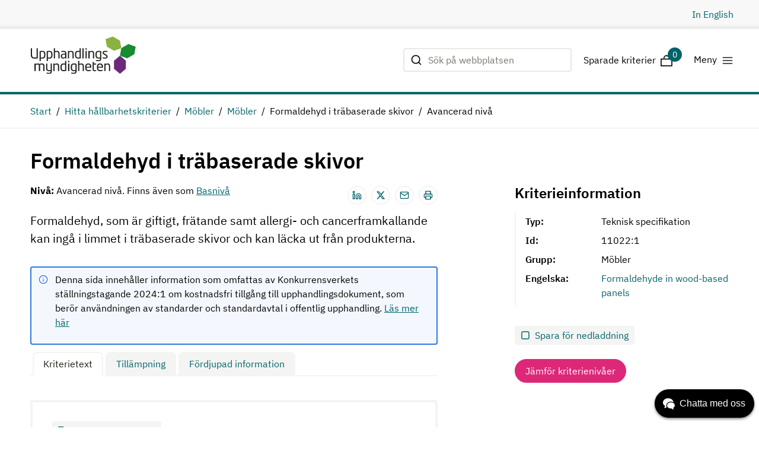

--- FILE ---
content_type: text/html; charset=utf-8
request_url: https://www.upphandlingsmyndigheten.se/kriterier/giftfri-forskola/mobler/mobler/formaldehyd-i-trabaserade-skivor/avancerad-niva/
body_size: 19693
content:



<!DOCTYPE html>
<html lang="sv">
<head>

    <meta name="robots" content="index, follow">
	



    <script id="CookieConsent" src="https://policy.app.cookieinformation.com/uc.js"
        data-culture="SV"
        type="text/javascript" data-gcm-enabled="false"></script>


    <!-- Google Tag Manager -->
    <script>
    (function (w, d, s, l, i) {
            w[l] = w[l] || []; w[l].push({
                'gtm.start':
                    new Date().getTime(), event: 'gtm.js'
            }); var f = d.getElementsByTagName(s)[0],
                j = d.createElement(s), dl = l != 'dataLayer' ? '&l=' + l : ''; j.async = true; j.src =
                    'https://www.googletagmanager.com/gtm.js?id=' + i + dl; f.parentNode.insertBefore(j, f);
            })(window, document, 'script', 'dataLayer', 'GTM-T62Z58L');
    </script>
    <!-- End Google Tag Manager -->

<script type="text/javascript">
    if (/MSIE \d|Trident.*rv:/.test(navigator.userAgent)) {
        document.write(
            '<script src="https://unpkg.com/core-js-bundle@3.4.5/minified.js"><\/script>'
        );
    }
</script>	
	<script>
!function(T,l,y){var S=T.location,k="script",D="instrumentationKey",C="ingestionendpoint",I="disableExceptionTracking",E="ai.device.",b="toLowerCase",w="crossOrigin",N="POST",e="appInsightsSDK",t=y.name||"appInsights";(y.name||T[e])&&(T[e]=t);var n=T[t]||function(d){var g=!1,f=!1,m={initialize:!0,queue:[],sv:"5",version:2,config:d};function v(e,t){var n={},a="Browser";return n[E+"id"]=a[b](),n[E+"type"]=a,n["ai.operation.name"]=S&&S.pathname||"_unknown_",n["ai.internal.sdkVersion"]="javascript:snippet_"+(m.sv||m.version),{time:function(){var e=new Date;function t(e){var t=""+e;return 1===t.length&&(t="0"+t),t}return e.getUTCFullYear()+"-"+t(1+e.getUTCMonth())+"-"+t(e.getUTCDate())+"T"+t(e.getUTCHours())+":"+t(e.getUTCMinutes())+":"+t(e.getUTCSeconds())+"."+((e.getUTCMilliseconds()/1e3).toFixed(3)+"").slice(2,5)+"Z"}(),iKey:e,name:"Microsoft.ApplicationInsights."+e.replace(/-/g,"")+"."+t,sampleRate:100,tags:n,data:{baseData:{ver:2}}}}var h=d.url||y.src;if(h){function a(e){var t,n,a,i,r,o,s,c,u,p,l;g=!0,m.queue=[],f||(f=!0,t=h,s=function(){var e={},t=d.connectionString;if(t)for(var n=t.split(";"),a=0;a<n.length;a++){var i=n[a].split("=");2===i.length&&(e[i[0][b]()]=i[1])}if(!e[C]){var r=e.endpointsuffix,o=r?e.location:null;e[C]="https://"+(o?o+".":"")+"dc."+(r||"services.visualstudio.com")}return e}(),c=s[D]||d[D]||"",u=s[C],p=u?u+"/v2/track":d.endpointUrl,(l=[]).push((n="SDK LOAD Failure: Failed to load Application Insights SDK script (See stack for details)",a=t,i=p,(o=(r=v(c,"Exception")).data).baseType="ExceptionData",o.baseData.exceptions=[{typeName:"SDKLoadFailed",message:n.replace(/\./g,"-"),hasFullStack:!1,stack:n+"\nSnippet failed to load ["+a+"] -- Telemetry is disabled\nHelp Link: https://go.microsoft.com/fwlink/?linkid=2128109\nHost: "+(S&&S.pathname||"_unknown_")+"\nEndpoint: "+i,parsedStack:[]}],r)),l.push(function(e,t,n,a){var i=v(c,"Message"),r=i.data;r.baseType="MessageData";var o=r.baseData;return o.message='AI (Internal): 99 message:"'+("SDK LOAD Failure: Failed to load Application Insights SDK script (See stack for details) ("+n+")").replace(/\"/g,"")+'"',o.properties={endpoint:a},i}(0,0,t,p)),function(e,t){if(JSON){var n=T.fetch;if(n&&!y.useXhr)n(t,{method:N,body:JSON.stringify(e),mode:"cors"});else if(XMLHttpRequest){var a=new XMLHttpRequest;a.open(N,t),a.setRequestHeader("Content-type","application/json"),a.send(JSON.stringify(e))}}}(l,p))}function i(e,t){f||setTimeout(function(){!t&&m.core||a()},500)}var e=function(){var n=l.createElement(k);n.src=h;var e=y[w];return!e&&""!==e||"undefined"==n[w]||(n[w]=e),n.onload=i,n.onerror=a,n.onreadystatechange=function(e,t){"loaded"!==n.readyState&&"complete"!==n.readyState||i(0,t)},n}();y.ld<0?l.getElementsByTagName("head")[0].appendChild(e):setTimeout(function(){l.getElementsByTagName(k)[0].parentNode.appendChild(e)},y.ld||0)}try{m.cookie=l.cookie}catch(p){}function t(e){for(;e.length;)!function(t){m[t]=function(){var e=arguments;g||m.queue.push(function(){m[t].apply(m,e)})}}(e.pop())}var n="track",r="TrackPage",o="TrackEvent";t([n+"Event",n+"PageView",n+"Exception",n+"Trace",n+"DependencyData",n+"Metric",n+"PageViewPerformance","start"+r,"stop"+r,"start"+o,"stop"+o,"addTelemetryInitializer","setAuthenticatedUserContext","clearAuthenticatedUserContext","flush"]),m.SeverityLevel={Verbose:0,Information:1,Warning:2,Error:3,Critical:4};var s=(d.extensionConfig||{}).ApplicationInsightsAnalytics||{};if(!0!==d[I]&&!0!==s[I]){var c="onerror";t(["_"+c]);var u=T[c];T[c]=function(e,t,n,a,i){var r=u&&u(e,t,n,a,i);return!0!==r&&m["_"+c]({message:e,url:t,lineNumber:n,columnNumber:a,error:i}),r},d.autoExceptionInstrumented=!0}return m}(y.cfg);function a(){y.onInit&&y.onInit(n)}(T[t]=n).queue&&0===n.queue.length?(n.queue.push(a),n.trackPageView({})):a()}(window,document,{src: "https://js.monitor.azure.com/scripts/b/ai.2.gbl.min.js", crossOrigin: "anonymous", cfg: {instrumentationKey:'7c032545-f4d9-4d58-92df-02612298b510', disableCookiesUsage: false }});
</script>


    <title data-react-helmet="true">Hållbarhetskrav för Formaldehyd i träbaserade skivor - Avancerad nivå - Möbler | Upphandlingsmyndigheten</title><meta data-react-helmet="true" property="og:type" content="website"/><meta data-react-helmet="true" property="og:title" content="Hållbarhetskrav för Formaldehyd i träbaserade skivor - Avancerad nivå - Möbler | Upphandlingsmyndigheten"/><meta data-react-helmet="true" name="twitter:card" content="summary"/><meta data-react-helmet="true" http-equiv="X-UA-Compatible" content="IE=Edge"/><meta data-react-helmet="true" name="viewport" content="width=device-width, initial-scale=1"/><meta data-react-helmet="true" name="description" content="Formaldehyd, som är giftigt, frätande samt allergi- och cancerframkallande kan ingå i limmet i träbaserade skivor och kan läcka ut från produkterna."/><link data-react-helmet="true" rel="alternate" hrefLang="en" href="/en/criteria/toxic-free-preschool/furniture/furniture/formaldehyde-in-wood-based-panels/advanced/"/><link data-react-helmet="true" rel="apple-touch-icon-precomposed" sizes="144x144" href="/Areas/Upphandlingsmyndigheten/Assets/ico/apple-touch-icon-144x144-precomposed.png"/><link data-react-helmet="true" rel="apple-touch-icon-precomposed" sizes="114x114" href="/Areas/Upphandlingsmyndigheten/Assets/ico/apple-touch-icon-114x114-precomposed.png"/><link data-react-helmet="true" rel="apple-touch-icon-precomposed" sizes="72x72" href="/Areas/Upphandlingsmyndigheten/Assets/ico/apple-touch-icon-72x72-precomposed.png"/><link data-react-helmet="true" rel="apple-touch-icon-precomposed" href="/Areas/Upphandlingsmyndigheten/Assets/ico/apple-touch-icon-57x57-precomposed.png"/><link data-react-helmet="true" rel="shortcut icon" href="/Areas/Upphandlingsmyndigheten/Assets/favicon.ico"/><link data-react-helmet="true" rel="canonical" href="https://www.upphandlingsmyndigheten.se/kriterier/giftfri-forskola/mobler/mobler/formaldehyd-i-trabaserade-skivor/avancerad-niva/"/>

        <link rel="stylesheet" href="/Areas/Upphandlingsmyndigheten/Assets/static/css/main.3e07943c.css" />
</head>

<body>
	



<script src="/global-assets/react/react.production.min.js"></script>
<script src="/global-assets/react/react-dom.production.min.js"></script>

<script src="" data-consent-src="https://www.youtube.com/iframe_api" data-category-consent="cookie_cat_marketing"></script>

    <!-- Google Tag Manager (noscript) -->
    <noscript>
        <iframe src="https://www.googletagmanager.com/ns.html?id=GTM-T62Z58L"
                height="0" width="0" style="display:none;visibility:hidden"></iframe>
    </noscript>
    <!-- End Google Tag Manager (noscript) -->

	

	


<script>
    window.__model = {
  "content": {
    "levelSwitcherTextWithLinks": "<p><strong>Nivå:</strong> Avancerad nivå. Finns även som <a href=\"/kriterier/giftfri-forskola/mobler/mobler/formaldehyd-i-trabaserade-skivor/basniva/\">Basnivå</a></p>",
    "criteriaInfo": {
      "heading": "Kriterieinformation",
      "items": [
        {
          "text": "Teknisk specifikation",
          "isEmpty": false,
          "bold": true,
          "heading": "Typ",
          "type": "text"
        },
        {
          "text": "11022:1",
          "isEmpty": false,
          "bold": true,
          "heading": "Id",
          "type": "text"
        },
        {
          "text": "Möbler",
          "isEmpty": false,
          "bold": true,
          "heading": "Grupp",
          "type": "text"
        },
        {
          "text": "<a href=\"/en/criteria/toxic-free-preschool/furniture/furniture/formaldehyde-in-wood-based-panels/advanced/\">Formaldehyde in wood-based panels</a>",
          "isEmpty": false,
          "bold": true,
          "heading": "Engelska",
          "type": "text"
        }
      ]
    },
    "tabs": [
      {
        "tabName": "Kriterietext",
        "id": "Kriterietext",
        "text": {
          "modelType": "Html",
          "hasContent": true,
          "fragments": [
            {
              "heading": "Kriterietext",
              "copyToClipboardText": "Kopiera kriterietext",
              "text": {
                "modelType": "Html",
                "hasContent": true,
                "fragments": [
                  {
                    "modelType": "RawFragment",
                    "raw": "<p>Offererade möbler, med träbaserade skivor som innehåller formaldehydbaserade tillsatser, ska ha uppmätta emissioner av formaldehyd som inte överstiger 65 % av E1 enligt standarden ”Träbaserade skivor för byggnader - Egenskaper, utvärdering av överensstämmelse och märkning” SS-EN 13986:2004+A1:2015 eller likvärdig standard.</p>"
                  },
                  {
                    "modelType": "Chapter",
                    "id": "forslag_till_bevis",
                    "text": {
                      "modelType": "Html",
                      "hasContent": true,
                      "fragments": [
                        {
                          "id": "",
                          "level": 2,
                          "modelType": "HeadingFragment",
                          "raw": "F&ouml;rslag till bevis"
                        },
                        {
                          "modelType": "RawFragment",
                          "raw": "<p>Leverantören ska på begäran kunna uppvisa något av exempelvis följande:</p><ul>\n\t<li>Märkningar som uppfyller kravet, exempelvis giltig licens för\n\t<ul>\n\t\t<li>Svanen (Nordisk miljömärkning), Möbler och inredning 031</li>\n\t\t<li>EU Ecolabel</li>\n\t\t<li>Möbelfakta</li>\n\t</ul>\n\t</li>\n\t<li>eller annan märkning med motsvarande krav.</li>\n\t<li>Företagets egendeklaration/ leverantörsförsäkran inklusive teknisk dokumentation av kravuppfyllelse som verifierats av ett ackrediterat verifieringsorgan, ackrediterade för uppgiften enligt ISO/IEC 17029 eller likvärdig standard</li>\n</ul>"
                        }
                      ]
                    },
                    "isEmpty": false
                  }
                ]
              },
              "modelType": "InfoBox",
              "style": "unstyled",
              "copyTo": "true"
            },
            {
              "modelType": "Chapter",
              "id": "forslag_till_uppfoljning",
              "text": {
                "modelType": "Html",
                "hasContent": true,
                "fragments": [
                  {
                    "id": "",
                    "level": 2,
                    "modelType": "HeadingFragment",
                    "raw": "F&ouml;rslag till uppf&ouml;ljning"
                  },
                  {
                    "modelType": "RawFragment",
                    "raw": "<p><strong>Märkning</strong><br>\nOm kravet verifierats med en märkning kan uppföljning ske genom att kontrollera att det finns en giltig licens för den aktuella produkten. Detta kontrolleras på respektive webbplats:&nbsp;<br>\n<a href=\"https://www.mobelfakta.se/\" rel=\"external\">Möbelfakta<span class=\"icon icon-external\" role=\"img\" aria-label=\"Öppna i ny flik\"></span></a>, <a href=\"https://www.svanen.se/\" rel=\"external\">Svanen (Nordisk miljömärkning)<span class=\"icon icon-external\" role=\"img\" aria-label=\"Öppna i ny flik\"></span></a>, <a href=\"https://environment.ec.europa.eu/topics/circular-economy/eu-ecolabel-home_en\" rel=\"external\">EU Ecolabel<span class=\"icon icon-external\" role=\"img\" aria-label=\"Öppna i ny flik\"></span></a>.</p><p><strong>Analysrapport</strong><br>\nOm kravet verifierats med analysrapporter, gör stickprovskontroller på analysrapporterna och kontrollera att värdena ligger under kravets gränsvärde. Kontrollera även att analyserna utförts av ett ackrediterat laboratorium.</p><p><strong>Egendeklaration verifierad av ackrediterat verifieringsorgan</strong><br>\nBegär in företagets egendeklaration inklusive teknisk dokumentation av kravuppfyllelse som verifierats av ett ackrediterat verifieringsorgan, ackrediterade för uppgiften enligt ISO/IEC 17029.</p>"
                  }
                ]
              },
              "isEmpty": false
            }
          ]
        }
      },
      {
        "tabName": "Tillämpning",
        "id": "Tillampning",
        "text": {
          "modelType": "Html",
          "hasContent": true,
          "fragments": [
            {
              "modelType": "Chapter",
              "id": "information_om_kriteriet",
              "text": {
                "modelType": "Html",
                "hasContent": true,
                "fragments": [
                  {
                    "id": "",
                    "level": 2,
                    "modelType": "HeadingFragment",
                    "raw": "Information om kriteriet"
                  },
                  {
                    "modelType": "RawFragment",
                    "raw": "<p>Det finns idag inga ackrediterade verifieringsorgan enligt ISO/IEC 17029 (Bedömning av överensstämmelse - Allmänna principer och krav för validerings- och verifieringsorgan), eftersom det är en relativt ny standard. Detta kan dock komma att ändras, särskilt om efterfrågan på att verifiera kravuppfyllelse på detta sätt ökar. Denna möjlighet finns därför med i listan med möjliga bevis. Mer information om standarden finns på <a href=\"https://www.swedac.se/\" rel=\"external\">Swedacs webbplats<span class=\"icon icon-external\" role=\"img\" aria-label=\"Öppna i ny flik\"></span></a>.&nbsp;</p>"
                  }
                ]
              },
              "isEmpty": false
            },
            {
              "modelType": "Chapter",
              "id": "miljomal",
              "text": {
                "modelType": "Html",
                "hasContent": true,
                "fragments": [
                  {
                    "id": "",
                    "level": 2,
                    "modelType": "HeadingFragment",
                    "raw": "Milj&ouml;m&aring;l"
                  },
                  {
                    "items": [
                      {
                        "text": "Giftfri miljö",
                        "url": "https://sverigesmiljomal.se/miljomalen/giftfri-miljo/"
                      }
                    ],
                    "modelType": "LinkList",
                    "isEmpty": false
                  }
                ]
              },
              "isEmpty": false
            },
            {
              "modelType": "Chapter",
              "id": "agenda_2030",
              "text": {
                "modelType": "Html",
                "hasContent": true,
                "fragments": [
                  {
                    "id": "",
                    "level": 2,
                    "modelType": "HeadingFragment",
                    "raw": "Agenda 2030"
                  },
                  {
                    "items": [
                      {
                        "text": "Hälsa och välbefinnande",
                        "url": "https://www.globalamalen.se/om-globala-malen/mal-3-halsa-och-valbefinnande/"
                      },
                      {
                        "text": "Anständiga arbetsvillkor och ekonomisk tillväxt",
                        "url": "https://www.globalamalen.se/om-globala-malen/mal-8-anstandiga-arbetsvillkor-och-ekonomisk-tillvaxt/"
                      },
                      {
                        "text": "Hållbar konsumtion och produktion",
                        "url": "https://www.globalamalen.se/om-globala-malen/mal-12-hallbar-konsumtion-och-produktion/"
                      }
                    ],
                    "modelType": "LinkList",
                    "isEmpty": false
                  }
                ]
              },
              "isEmpty": false
            }
          ]
        }
      },
      {
        "tabName": "Fördjupad information",
        "id": "Fordjupad-information",
        "text": {
          "modelType": "Html",
          "hasContent": true,
          "fragments": [
            {
              "modelType": "Chapter",
              "id": "motiv",
              "text": {
                "modelType": "Html",
                "hasContent": true,
                "fragments": [
                  {
                    "id": "",
                    "level": 2,
                    "modelType": "HeadingFragment",
                    "raw": "Motiv"
                  },
                  {
                    "modelType": "RawFragment",
                    "raw": "<p>Formaldehyd (CAS 50-00-0) är ett flyktigt ämne som kan avges från materialet. Det är klassat som cancerframkallande, (H350) och allergiframkallande (H317). Det finns begränsning av formaldehydemissioner från träbaserade skivor (spånskivor, plywood, träfiberskivor, lamellträ och liknande) som innehåller formaldehydbaserade tillsatser.</p>"
                  }
                ]
              },
              "isEmpty": false
            },
            {
              "modelType": "Chapter",
              "id": "versionshistorik",
              "text": {
                "modelType": "Html",
                "hasContent": true,
                "fragments": [
                  {
                    "id": "",
                    "level": 2,
                    "modelType": "HeadingFragment",
                    "raw": "Versionshistorik"
                  },
                  {
                    "modelType": "RawFragment",
                    "raw": "<p>Versionsdatumet talar om n&auml;r h&aring;llbarhetskriteriet skapades eller senast uppdaterades. Senast granskad talar om n&auml;r vi senast kontrollerade att h&aring;llbarhetskriteriet fortfarande &auml;r aktuellt.</p>"
                  },
                  {
                    "sections": [
                      {
                        "text": "11022:1",
                        "isEmpty": false,
                        "bold": true,
                        "heading": "Aktuellt KravID",
                        "type": "text"
                      },
                      {
                        "text": "2021-12-13",
                        "isEmpty": false,
                        "bold": true,
                        "heading": "Versionsdatum",
                        "type": "text"
                      },
                      {
                        "text": "2024-05-27",
                        "isEmpty": false,
                        "bold": true,
                        "heading": "Senast granskad",
                        "type": "text"
                      }
                    ],
                    "modelType": "DescriptionList",
                    "lineBreak": false
                  },
                  {
                    "modelType": "RawFragment",
                    "raw": "<p>2021-12-13, Krav ID 11022:1: Uppdaterade standarder<br>2015-05-04, Krav ID 11022: Ursprunglig version</p>"
                  }
                ]
              },
              "isEmpty": false
            }
          ]
        }
      }
    ],
    "compareButton": {
      "text": "Jämför kriterienivåer",
      "url": "/kriterier/jamfor-kriterier/?column1=4768,1085,1296,4785,4786&column2=4768,1085,1296,4785,4787"
    },
    "addToCartButton": {
      "addToDownloadsText": "Spara för nedladdning",
      "downloadAddedText": "Sparad för nedladdning",
      "criteriaDescriptor": "4768_1085_1296_4786_4785"
    },
    "preamble": "Formaldehyd, som är giftigt, frätande samt allergi- och cancerframkallande kan ingå i limmet i träbaserade skivor och kan läcka ut från produkterna.",
    "disclaimer": {
      "modelType": "Html",
      "hasContent": true,
      "fragments": [
        {
          "modelType": "RawFragment",
          "raw": "<p>Denna sida inneh&aring;ller information som omfattas av Konkurrensverkets st&auml;llningstagande 2024:1 om kostnadsfri tillg&aring;ng till upphandlingsdokument, som ber&ouml;r anv&auml;ndningen av standarder och standardavtal i offentlig upphandling.&nbsp;<a href=\"/inkopsprocessen/genomfor-upphandlingen/#utforma_upphandlingsdokument\">L&auml;s mer h&auml;r</a></p>"
        }
      ]
    },
    "ctaModel": {
      "showCta": false,
      "ctaHeading": "Öka hållbarhetseffekten av din upphandling",
      "ctaText": null,
      "ctaLink": {
        "url": null,
        "text": "Få hjälp med förberedelserna inför upphandling av  Möbler"
      }
    },
    "metaTitle": "Hållbarhetskrav för Formaldehyd i träbaserade skivor - Avancerad nivå - Möbler",
    "metaDescription": "Formaldehyd, som är giftigt, frätande samt allergi- och cancerframkallande kan ingå i limmet i träbaserade skivor och kan läcka ut från produkterna.",
    "canonicalUrl": "https://www.upphandlingsmyndigheten.se/kriterier/giftfri-forskola/mobler/mobler/formaldehyd-i-trabaserade-skivor/avancerad-niva/",
    "requirementInfo": {
      "criteriaProductArea": "Giftfri förskola",
      "criteriaProductGroup": "Möbler",
      "criteriaProductSubgroup": "Möbler",
      "criteriaItem": "Formaldehyd i träbaserade skivor",
      "criteriaLevel": "Avancerad nivå"
    },
    "heading": "Formaldehyd i träbaserade skivor",
    "id": "1999",
    "url": "/kriterier/giftfri-forskola/mobler/mobler/formaldehyd-i-trabaserade-skivor/avancerad-niva/",
    "isEditable": false,
    "modelType": "CriteriaServiceRequirementPageV2"
  },
  "criteriaCart": {
    "cartLabel": "Sparade kriterier",
    "closeCartText": "Stäng nedladdningskorgen",
    "toastCriteriaAdded": "Sparad för nedladdning",
    "apiUrl": "/api/sv/upphandlingsmyndigheten/criteriaservice/cart/list"
  },
  "kundoChatScript": {
    "script": null,
    "kundoRenderHardCodedJavaScript": true
  },
  "alertBar": {
    "alerts": []
  },
  "contact": {
    "addresses": {
      "first": {
        "name": "Besöksadress",
        "street": "Svetsarvägen 10",
        "zipCode": "171 41",
        "city": "Solna"
      },
      "second": {
        "name": "Postadress",
        "street": "Upphandlingsmyndigheten",
        "zipCode": "Box 1194, 171 23",
        "city": "Solna"
      }
    },
    "channels": {
      "heading": "Telefon",
      "items": [
        {
          "name": "Frågeservice",
          "value": " 08-586 217 01",
          "type": "phone"
        },
        {
          "name": "Telefontid",
          "value": "Mån-tor kl. 9-11",
          "type": "phone"
        },
        {
          "name": "Växel",
          "value": " 08-586 217 00",
          "type": "phone"
        },
        {
          "name": "Telefontid",
          "value": "Mån-fre kl. 9-15 ",
          "type": "phone"
        }
      ]
    },
    "social": [
      {
        "name": "Twitter",
        "value": "https://twitter.com/uhmynd",
        "type": "twitter"
      },
      {
        "name": "LinkedIn",
        "value": "https://www.linkedin.com/company/upphandlingsmyndigheten/",
        "type": "linkedin"
      },
      {
        "name": "YouTube",
        "value": "https://www.youtube.com/channel/UC7NZGFkIJjeuraoKXI3GAWw?view_as=subscriber",
        "type": "youtube"
      }
    ]
  },
  "search": {
    "searchPageUrl": "/sok/",
    "apiUrl": "/api/sv/upphandlingsmyndigheten/search",
    "numberOfHitsPerPage": 10,
    "placeholderText": "Sök på webbplatsen",
    "performSearchText": "Genomför sökning",
    "showMoreResultsText": "Visa fler"
  },
  "logotype": {
    "url": "/",
    "alt": "Start",
    "logo": null
  },
  "popularPages": {
    "first": {
      "heading": "Hitta snabbt",
      "links": [
        {
          "href": "/inkopsprocessen/",
          "text": "Inköpsprocessen",
          "title": "Inköpsprocessen",
          "target": null,
          "external": false
        },
        {
          "href": "/regler-och-lagstiftning/",
          "text": "Regler och lagstiftning",
          "title": "Regler och lagstiftning",
          "target": null,
          "external": false
        },
        {
          "href": "/styra-och-leda-inkopsverksamhet/",
          "text": "Styra och leda inköpsverksamhet",
          "title": "Styra och leda inköpsverksamhet",
          "target": null,
          "external": false
        },
        {
          "href": "/gora-affarer-med-offentlig-sektor/",
          "text": "Göra affärer med offentlig sektor",
          "title": "Göra affärer med offentlig sektor",
          "target": null,
          "external": false
        },
        {
          "href": "/statsstod/statsstod-oversikt/",
          "text": "Statsstöd",
          "title": "Statsstöd",
          "target": null,
          "external": false
        },
        {
          "href": "/kunskapsbank-for-offentliga-affarer/",
          "text": "Kunskapsbank för offentliga affärer",
          "title": "Kunskapsbank för offentliga affärer",
          "target": null,
          "external": false
        }
      ]
    },
    "second": {
      "heading": "Våra webbplatser och tjänster",
      "links": [
        {
          "href": "/frageportalen/",
          "text": "Frågeportalen",
          "title": "Frågeportalen",
          "target": null,
          "external": false
        },
        {
          "href": "/kriterier/",
          "text": "Kriterietjänsten",
          "title": "Kriterietjänsten",
          "target": null,
          "external": false
        },
        {
          "href": "/statistik/",
          "text": "Statistiktjänsten",
          "title": "Statistiktjänsten",
          "target": null,
          "external": false
        },
        {
          "href": "/hitta-lov-uppdrag/",
          "text": "Hitta LOV-uppdrag",
          "title": "Hitta LOV-uppdrag",
          "target": null,
          "external": false
        },
        {
          "href": "/om-oss/nyhetsbrev/",
          "text": "Prenumerera på vårt nyhetsbrev",
          "title": "Prenumerera på vårt nyhetsbrev",
          "target": null,
          "external": false
        }
      ]
    }
  },
  "quickLinksBar": {
    "links": [
      {
        "modelType": "LanguageSelector"
      }
    ]
  },
  "quickLinksFooter": {
    "quickLinks": [
      {
        "href": "/om-oss/",
        "text": "Om oss",
        "title": "Om oss"
      },
      {
        "href": "/om-oss/kontakta-oss/",
        "text": "Kontakta oss",
        "title": "Kontakta oss"
      },
      {
        "href": "/om-oss/jobba-hos-oss/",
        "text": "Jobba hos oss",
        "title": "Jobba hos oss"
      },
      {
        "href": "/om-oss/press/",
        "text": "Press",
        "title": "Press"
      },
      {
        "href": "/om-var-webbplats/",
        "text": "Om webbplatsen",
        "title": "Om webbplatsen"
      },
      {
        "href": "/om-var-webbplats/tillganglighetsredogorelse/",
        "text": "Tillgänglighetsredogörelse",
        "title": "Tillgänglighetsredogörelse"
      },
      {
        "href": "/om-oss/behandling-av-personuppgifter/",
        "text": "Behandling av personuppgifter",
        "title": "Behandling av personuppgifter"
      }
    ]
  },
  "skipToMainContent": {
    "text": "Hoppa till huvudinnehåll"
  },
  "theme": {
    "color": "teal"
  },
  "webAnalytics": {
    "googleTagManagerCode": "GTM-T62Z58L"
  },
  "breadcrumbs": {
    "breadcrumbs": [
      {
        "url": "/",
        "text": "Start",
        "isActive": false
      },
      {
        "url": "/kriterier/",
        "text": "Hitta hållbarhetskriterier",
        "isActive": false
      },
      {
        "url": "/kriterier/giftfri-forskola/mobler/",
        "text": "Möbler",
        "isActive": false
      },
      {
        "url": "/kriterier/giftfri-forskola/mobler/mobler/",
        "text": "Möbler",
        "isActive": false
      },
      {
        "text": "Formaldehyd i träbaserade skivor",
        "isActive": false
      },
      {
        "text": "Avancerad nivå",
        "isActive": true
      }
    ]
  },
  "languages": {
    "culture": "sv",
    "languages": [
      {
        "id": "en",
        "name": "engelska",
        "text": "In English",
        "url": "/en/criteria/toxic-free-preschool/furniture/furniture/formaldehyde-in-wood-based-panels/advanced/",
        "isExactMatch": true
      }
    ]
  },
  "metadata": {
    "title": "Hållbarhetskrav för Formaldehyd i träbaserade skivor - Avancerad nivå - Möbler | Upphandlingsmyndigheten",
    "description": "Formaldehyd, som är giftigt, frätande samt allergi- och cancerframkallande kan ingå i limmet i träbaserade skivor och kan läcka ut från produkterna.",
    "canonicalUrl": "https://www.upphandlingsmyndigheten.se/kriterier/giftfri-forskola/mobler/mobler/formaldehyd-i-trabaserade-skivor/avancerad-niva/",
    "contentId": null,
    "noIndex": false,
    "languages": [
      {
        "culture": "en",
        "url": "/en/criteria/toxic-free-preschool/furniture/furniture/formaldehyde-in-wood-based-panels/advanced/"
      }
    ]
  },
  "navigation": {
    "items": [
      {
        "url": "/upphandling/",
        "text": "Upphandling",
        "title": "Upphandling",
        "isOpen": false,
        "isActive": false,
        "items": [
          {
            "url": "/om-offentlig-upphandling/",
            "text": "Om offentlig upphandling",
            "title": "Om offentlig upphandling",
            "isOpen": false,
            "isActive": false,
            "items": [
              {
                "url": "/om-offentlig-upphandling/hall-utbildningar-om-upphandling-i-din-organisation/",
                "text": "Håll utbildningar om upphandling inom din organisation",
                "title": "Håll utbildningar om upphandling inom din organisation",
                "isOpen": false,
                "isActive": false,
                "items": []
              }
            ]
          },
          {
            "url": "/inkopsprocessen/",
            "text": "Inköpsprocessen steg för steg",
            "title": "Inköpsprocessen steg för steg",
            "isOpen": false,
            "isActive": false,
            "items": [
              {
                "url": "/inkopsprocessen/forbered-upphandling/",
                "text": "Förbered upphandlingen",
                "title": "Förbered upphandlingen",
                "isOpen": false,
                "isActive": false,
                "items": []
              },
              {
                "url": "/inkopsprocessen/genomfor-upphandlingen/",
                "text": "Genomför upphandlingen",
                "title": "Genomför upphandlingen",
                "isOpen": false,
                "isActive": false,
                "items": []
              },
              {
                "url": "/inkopsprocessen/realisera-avtalet/",
                "text": "Realisera avtalet",
                "title": "Realisera avtalet",
                "isOpen": false,
                "isActive": false,
                "items": []
              }
            ]
          },
          {
            "url": "/regler-och-lagstiftning/",
            "text": "Regler och lagstiftning om upphandling",
            "title": "Regler och lagstiftning om upphandling",
            "isOpen": false,
            "isActive": false,
            "items": [
              {
                "url": "/regler-och-lagstiftning/om-regler-for-upphandling/",
                "text": "Om regler för upphandling",
                "title": "Om regler för upphandling",
                "isOpen": false,
                "isActive": false,
                "items": []
              },
              {
                "url": "/regler-och-lagstiftning/olika-sorters-avtal-och-kontrakt/",
                "text": "Olika sorters avtal och kontrakt",
                "title": "Olika sorters avtal och kontrakt",
                "isOpen": false,
                "isActive": false,
                "items": []
              },
              {
                "url": "/regler-och-lagstiftning/samordning/",
                "text": "Samordning",
                "title": "Samordning",
                "isOpen": false,
                "isActive": false,
                "items": []
              },
              {
                "url": "/inkopsprocessen/forbered-upphandling/valja-upphandlingsforfarande/",
                "text": "Upphandlingsförfaranden",
                "title": "Upphandlingsförfaranden",
                "isOpen": false,
                "isActive": false,
                "items": []
              },
              {
                "url": "/regler-och-lagstiftning/forhandling/",
                "text": "Förhandling",
                "title": "Förhandling",
                "isOpen": false,
                "isActive": false,
                "items": []
              },
              {
                "url": "/regler-och-lagstiftning/overprovning-och-andra-rattsmedel/",
                "text": "Överprövning och andra rättsmedel",
                "title": "Överprövning och andra rättsmedel",
                "isOpen": false,
                "isActive": false,
                "items": []
              },
              {
                "url": "/regler-och-lagstiftning/hallbarhet-i-upphandlingsreglerna/",
                "text": "Hållbarhet i upphandlingsreglerna",
                "title": "Hållbarhet i upphandlingsreglerna",
                "isOpen": false,
                "isActive": false,
                "items": []
              },
              {
                "url": "/regler-och-lagstiftning/sarskilda-situationer/",
                "text": "Upphandling i särskilda situationer",
                "title": "Upphandling i särskilda situationer",
                "isOpen": false,
                "isActive": false,
                "items": []
              },
              {
                "url": "/regler-och-lagstiftning/andra-regler-som-kan-bli-aktuella/",
                "text": "Andra regler som kan bli aktuella",
                "title": "Andra regler som kan bli aktuella",
                "isOpen": false,
                "isActive": false,
                "items": []
              }
            ]
          },
          {
            "url": "/styra-och-leda-inkopsverksamhet/",
            "text": "Styra och leda offentlig inköpsverksamhet",
            "title": "Styra och leda offentlig inköpsverksamhet",
            "isOpen": false,
            "isActive": false,
            "items": [
              {
                "url": "/styra-och-leda-inkopsverksamhet/traffsaker-upphandling/",
                "text": "Träffsäker upphandling",
                "title": "Träffsäker upphandling",
                "isOpen": false,
                "isActive": false,
                "items": []
              },
              {
                "url": "/styra-och-leda-inkopsverksamhet/andamalsenliga-inkopsorganisationer/",
                "text": "Ändamålsenliga inköpsorganisationer",
                "title": "Ändamålsenliga inköpsorganisationer",
                "isOpen": false,
                "isActive": false,
                "items": []
              },
              {
                "url": "/styra-och-leda-inkopsverksamhet/en-digitaliserad-inkopsprocess/",
                "text": "En digitaliserad inköpsprocess",
                "title": "En digitaliserad inköpsprocess",
                "isOpen": false,
                "isActive": false,
                "items": []
              },
              {
                "url": "/styra-och-leda-inkopsverksamhet/bestallarnatverk/",
                "text": "Beställarnätverk",
                "title": "Beställarnätverk",
                "isOpen": false,
                "isActive": false,
                "items": []
              },
              {
                "url": "/styra-och-leda-inkopsverksamhet/nationella-upphandlingsstrategin/",
                "text": "Den nationella upphandlingsstrategin",
                "title": "Den nationella upphandlingsstrategin",
                "isOpen": false,
                "isActive": false,
                "items": []
              }
            ]
          },
          {
            "url": "/gora-affarer-med-offentlig-sektor/",
            "text": "Göra affärer med offentlig sektor",
            "title": "Göra affärer med offentlig sektor",
            "isOpen": false,
            "isActive": false,
            "items": []
          },
          {
            "url": "/branscher/",
            "text": "Stöd för olika branscher",
            "title": "Stöd för olika branscher",
            "isOpen": false,
            "isActive": false,
            "items": [
              {
                "url": "/branscher/bygg-och-anlaggning/",
                "text": "Upphandling av bygg och anläggning",
                "title": "Upphandling av bygg och anläggning",
                "isOpen": false,
                "isActive": false,
                "items": []
              },
              {
                "url": "/branscher/upphandling-av-livsmedel-och-maltidstjanster/",
                "text": "Upphandling av livsmedel och måltidstjänster",
                "title": "Upphandling av livsmedel och måltidstjänster",
                "isOpen": false,
                "isActive": false,
                "items": []
              },
              {
                "url": "/branscher/vard-och-omsorg/",
                "text": "Upphandling av vård och omsorg",
                "title": "Upphandling av vård och omsorg",
                "isOpen": false,
                "isActive": false,
                "items": []
              },
              {
                "url": "/branscher/upphandling_skyddatboende/",
                "text": "Upphandling av tjänsten skyddat boende",
                "title": "Upphandling av tjänsten skyddat boende",
                "isOpen": false,
                "isActive": false,
                "items": []
              },
              {
                "url": "/kriterier/",
                "text": "Hållbarhetskriterier för olika branscher",
                "title": "Hållbarhetskriterier för olika branscher",
                "isOpen": false,
                "isActive": false,
                "items": []
              }
            ]
          },
          {
            "url": "/om-hallbar-upphandling/",
            "text": "Hållbar upphandling",
            "title": "Hållbar upphandling",
            "isOpen": false,
            "isActive": false,
            "items": [
              {
                "url": "/om-hallbar-upphandling/miljomassigt-hallbar-upphandling/",
                "text": "Miljömässigt hållbar upphandling",
                "title": "Miljömässigt hållbar upphandling",
                "isOpen": false,
                "isActive": false,
                "items": []
              },
              {
                "url": "/om-hallbar-upphandling/socialt-hallbar-upphandling/",
                "text": "Socialt hållbar upphandling",
                "title": "Socialt hållbar upphandling",
                "isOpen": false,
                "isActive": false,
                "items": []
              },
              {
                "url": "/om-hallbar-upphandling/ekonomiskt-hallbar-upphandling/",
                "text": "Ekonomiskt hållbar upphandling",
                "title": "Ekonomiskt hållbar upphandling",
                "isOpen": false,
                "isActive": false,
                "items": []
              },
              {
                "url": "/om-hallbar-upphandling/stall-hallbarhetskrav/",
                "text": "Ställ hållbarhetskrav",
                "title": "Ställ hållbarhetskrav",
                "isOpen": false,
                "isActive": false,
                "items": []
              }
            ]
          },
          {
            "url": "/innovation-i-upphandling/",
            "text": "Innovation i upphandling",
            "title": "Innovation i upphandling",
            "isOpen": false,
            "isActive": false,
            "items": []
          },
          {
            "url": "/identifiera-hantera-risker/",
            "text": "Identifiera och hantera risker i upphandling",
            "title": "Identifiera och hantera risker i upphandling",
            "isOpen": false,
            "isActive": false,
            "items": []
          },
          {
            "url": "/motverka-arbetslivskriminalitet/",
            "text": "Motverka arbetslivskriminalitet i upphandling",
            "title": "Motverka arbetslivskriminalitet i upphandling",
            "isOpen": false,
            "isActive": false,
            "items": []
          },
          {
            "url": "/upphandla-till-samhallsviktig-verksamhet/",
            "text": "Upphandla till samhällsviktig verksamhet",
            "title": "Upphandla till samhällsviktig verksamhet",
            "isOpen": false,
            "isActive": false,
            "items": []
          }
        ]
      },
      {
        "url": "/statsstod/",
        "text": "Statsstöd",
        "title": "Statsstöd",
        "isOpen": false,
        "isActive": false,
        "items": [
          {
            "url": "/statsstod/statsstod-oversikt/",
            "text": "Statsstöd – en översikt",
            "title": "Statsstöd – en översikt",
            "isOpen": false,
            "isActive": false,
            "items": []
          },
          {
            "url": "/statsstod/vad-ar-statsstod/",
            "text": "Vad är statsstöd?",
            "title": "Vad är statsstöd?",
            "isOpen": false,
            "isActive": false,
            "items": [
              {
                "url": "/statsstod/vad-ar-statsstod/kriterier/",
                "text": "Kriterierna i statsstödsbegreppet",
                "title": "Kriterierna i statsstödsbegreppet",
                "isOpen": false,
                "isActive": false,
                "items": []
              },
              {
                "url": "/statsstod/vad-ar-statsstod/exempel/",
                "text": "Exempel på statsstöd",
                "title": "Exempel på statsstöd",
                "isOpen": false,
                "isActive": false,
                "items": []
              },
              {
                "url": "/statsstod/vad-ar-statsstod/statsstodsarenden-som-beror-kommuner-och-regioner/",
                "text": "Statsstöds­ärenden som berör kommuner och regioner",
                "title": "Statsstöds­ärenden som berör kommuner och regioner",
                "isOpen": false,
                "isActive": false,
                "items": []
              },
              {
                "url": "/statsstod/vad-ar-statsstod/olika-roller/",
                "text": "Olika roller inom statsstödsområdet",
                "title": "Olika roller inom statsstödsområdet",
                "isOpen": false,
                "isActive": false,
                "items": []
              },
              {
                "url": "/statsstod/vad-ar-statsstod/forordningar-de-minimis-stod/",
                "text": "Förordningar om stöd av mindre betydelse (de minimis-stöd)",
                "title": "Förordningar om stöd av mindre betydelse (de minimis-stöd)",
                "isOpen": false,
                "isActive": false,
                "items": []
              },
              {
                "url": "/statsstod/vad-ar-statsstod/tjanster-av-allmant-intresse-sgi/",
                "text": "Tjänster av allmänt intresse (SGI)",
                "title": "Tjänster av allmänt intresse (SGI)",
                "isOpen": false,
                "isActive": false,
                "items": []
              }
            ]
          },
          {
            "url": "/statsstod/nar-ar-det-mojligt/",
            "text": "När är det möjligt att lämna statsstöd?",
            "title": "När är det möjligt att lämna statsstöd?",
            "isOpen": false,
            "isActive": false,
            "items": [
              {
                "url": "/statsstod/nar-ar-det-mojligt/genomforandeforbudet/",
                "text": "Genomförandeförbudet",
                "title": "Genomförandeförbudet",
                "isOpen": false,
                "isActive": false,
                "items": []
              },
              {
                "url": "/statsstod/nar-ar-det-mojligt/gber/",
                "text": "Den allmänna grupp­undantags­förordningen (GBER)",
                "title": "Den allmänna grupp­undantags­förordningen (GBER)",
                "isOpen": false,
                "isActive": false,
                "items": []
              },
              {
                "url": "/statsstod/nar-ar-det-mojligt/villkoren-i-sgei-beslutet/",
                "text": "Villkoren i SGEI-beslutet",
                "title": "Villkoren i SGEI-beslutet",
                "isOpen": false,
                "isActive": false,
                "items": []
              },
              {
                "url": "/statsstod/nar-ar-det-mojligt/lamna-stod-enligt-sgei-beslutet/",
                "text": "Hur lämnar en kommun eller region stöd enligt SGEI-beslutet?",
                "title": "Hur lämnar en kommun eller region stöd enligt SGEI-beslutet?",
                "isOpen": false,
                "isActive": false,
                "items": []
              },
              {
                "url": "/statsstod/nar-ar-det-mojligt/villkor-for-att-fa-statsstod-godkant/",
                "text": "Villkor för att få statsstöd godkänt av kommissionen",
                "title": "Villkor för att få statsstöd godkänt av kommissionen",
                "isOpen": false,
                "isActive": false,
                "items": []
              },
              {
                "url": "/statsstod/nar-ar-det-mojligt/lamna-stod-som-maste-anmalas-till-kommissionen/",
                "text": "Hur lämnar en kommun eller en region stöd som måste anmälas till kommissionen?",
                "title": "Hur lämnar en kommun eller en region stöd som måste anmälas till kommissionen?",
                "isOpen": false,
                "isActive": false,
                "items": []
              },
              {
                "url": "/statsstod/nar-ar-det-mojligt/euf-fordragets-regler/",
                "text": "EUF-fördragets regler om att godkänna statsstöd",
                "title": "EUF-fördragets regler om att godkänna statsstöd",
                "isOpen": false,
                "isActive": false,
                "items": []
              },
              {
                "url": "/statsstod/nar-ar-det-mojligt/rapportering-av-statsstod/",
                "text": "Rapportering av statsstöd",
                "title": "Rapportering av statsstöd",
                "isOpen": false,
                "isActive": false,
                "items": []
              },
              {
                "url": "/statsstod/nar-ar-det-mojligt/aterkrav-tillsyn-och-statsstodsfragor-i-domstol/",
                "text": "Återkrav, tillsyn och statsstödsfrågor i domstol",
                "title": "Återkrav, tillsyn och statsstödsfrågor i domstol",
                "isOpen": false,
                "isActive": false,
                "items": []
              }
            ]
          },
          {
            "url": "/statsstod/riktade-vagledningar/",
            "text": "Riktade vägledningar och frågeställningar",
            "title": "Riktade vägledningar och frågeställningar",
            "isOpen": false,
            "isActive": false,
            "items": [
              {
                "url": "/statsstod/riktade-vagledningar/svaga-bostadsmarknader/",
                "text": "Kommunal finansiering av marknadskompletterande hyresbostäder för äldre på svaga bostadsmarknader",
                "title": "Kommunal finansiering av marknadskompletterande hyresbostäder för äldre på svaga bostadsmarknader",
                "isOpen": false,
                "isActive": false,
                "items": []
              },
              {
                "url": "/statsstod/riktade-vagledningar/hur-anvands-ekonomiska-kalkyler-vid-statsstodsbedomningar/",
                "text": "Hur används ekonomiska kalkyler vid stats­stöds­bedömningar?",
                "title": "Hur används ekonomiska kalkyler vid stats­stöds­bedömningar?",
                "isOpen": false,
                "isActive": false,
                "items": []
              },
              {
                "url": "/statsstod/riktade-vagledningar/marknadsmassig-forsaljning-av-kommunal-mark-for-bebyggelse/",
                "text": "Marknadsmässig försäljning av kommunal mark för bebyggelse",
                "title": "Marknadsmässig försäljning av kommunal mark för bebyggelse",
                "isOpen": false,
                "isActive": false,
                "items": []
              },
              {
                "url": "/statsstod/riktade-vagledningar/ar-kommunens-eller-regionens-borgensatagande-tillatet-enligt-statsstodsreglerna/",
                "text": "Är kommunens eller regionens borgensåtagande tillåtet enligt statsstödsreglerna?",
                "title": "Är kommunens eller regionens borgensåtagande tillåtet enligt statsstödsreglerna?",
                "isOpen": false,
                "isActive": false,
                "items": [
                  {
                    "url": "/statsstod/riktade-vagledningar/ar-kommunens-eller-regionens-borgensatagande-tillatet-enligt-statsstodsreglerna/vad-ar-ett-borgensatagande/",
                    "text": "Vad är ett borgensåtagande?",
                    "title": "Vad är ett borgensåtagande?",
                    "isOpen": false,
                    "isActive": false,
                    "items": []
                  },
                  {
                    "url": "/statsstod/riktade-vagledningar/ar-kommunens-eller-regionens-borgensatagande-tillatet-enligt-statsstodsreglerna/nar-ar-en-kommuns-eller-regions-borgensatagande-ett-statsstod/",
                    "text": "När är en kommuns eller regions borgensåtagande ett statsstöd?",
                    "title": "När är en kommuns eller regions borgensåtagande ett statsstöd?",
                    "isOpen": false,
                    "isActive": false,
                    "items": []
                  },
                  {
                    "url": "/statsstod/riktade-vagledningar/ar-kommunens-eller-regionens-borgensatagande-tillatet-enligt-statsstodsreglerna/statsstodsreglerna-och-kommunal-eller-regional-borgen/",
                    "text": "Statsstödsreglerna och kommunal eller regional borgen",
                    "title": "Statsstödsreglerna och kommunal eller regional borgen",
                    "isOpen": false,
                    "isActive": false,
                    "items": []
                  },
                  {
                    "url": "/statsstod/riktade-vagledningar/ar-kommunens-eller-regionens-borgensatagande-tillatet-enligt-statsstodsreglerna/nar-ar-kommunalt-och-regionalt-stod-i-form-av-borgensataganden-tillatet-statsstod/",
                    "text": "När är kommunalt och regionalt stöd i form av borgensåtaganden tillåtet statsstöd?",
                    "title": "När är kommunalt och regionalt stöd i form av borgensåtaganden tillåtet statsstöd?",
                    "isOpen": false,
                    "isActive": false,
                    "items": []
                  },
                  {
                    "url": "/statsstod/riktade-vagledningar/ar-kommunens-eller-regionens-borgensatagande-tillatet-enligt-statsstodsreglerna/angransande-regler-och-exempel-fran-forvaltningsdomstolar/",
                    "text": "Angränsande regler och exempel från förvaltningsdomstolar",
                    "title": "Angränsande regler och exempel från förvaltningsdomstolar",
                    "isOpen": false,
                    "isActive": false,
                    "items": []
                  }
                ]
              },
              {
                "url": "/statsstod/riktade-vagledningar/statsstodsfragor-om-finansiering-av-regionala-flygplatser/",
                "text": "Statsstödsfrågor om finansiering av regionala flygplatser",
                "title": "Statsstödsfrågor om finansiering av regionala flygplatser",
                "isOpen": false,
                "isActive": false,
                "items": []
              }
            ]
          }
        ]
      },
      {
        "url": "/lagen-om-valfrihetssystem-lov/",
        "text": "Lagen om valfrihetssystem (LOV)",
        "title": "Lagen om valfrihetssystem (LOV)",
        "isOpen": false,
        "isActive": false,
        "items": []
      },
      {
        "url": "/kunskapsbank-for-offentliga-affarer/",
        "text": "Kunskapsbank offentliga affärer",
        "title": "Kunskapsbank offentliga affärer",
        "isOpen": false,
        "isActive": false,
        "items": [
          {
            "url": "/kunskapsbank-for-offentliga-affarer/samverkan-med-ideburna-aktorer-civilsamhallet-och-sociala-foretag/",
            "text": "Samverkan med idéburna aktörer, civilsamhället och sociala företag",
            "title": "Samverkan med idéburna aktörer, civilsamhället och sociala företag",
            "isOpen": false,
            "isActive": false,
            "items": []
          },
          {
            "url": "/kunskapsbank-for-offentliga-affarer/offentliga-affarer-och-de-globala-malen-for-hallbar-utveckling-i-agenda-2030/",
            "text": "Offentliga affärer och Agenda 2030",
            "title": "Offentliga affärer och Agenda 2030",
            "isOpen": false,
            "isActive": false,
            "items": []
          },
          {
            "url": "/kunskapsbank-for-offentliga-affarer/publikationer/",
            "text": "Publikationer",
            "title": "Publikationer",
            "isOpen": false,
            "isActive": false,
            "items": []
          },
          {
            "url": "/kunskapsbank-for-offentliga-affarer/remissvar/",
            "text": "Upphandlingsmyndighetens remissvar",
            "title": "Upphandlingsmyndighetens remissvar",
            "isOpen": false,
            "isActive": false,
            "items": []
          },
          {
            "url": "/kunskapsbank-for-offentliga-affarer/forskning-och-utveckling/",
            "text": "Forskning och utveckling",
            "title": "Forskning och utveckling",
            "isOpen": false,
            "isActive": false,
            "items": []
          },
          {
            "url": "/kunskapsbank-for-offentliga-affarer/larande-exempel/",
            "text": "Lärande exempel",
            "title": "Lärande exempel",
            "isOpen": false,
            "isActive": false,
            "items": []
          },
          {
            "url": "/kunskapsbank-for-offentliga-affarer/rapport-om-utvecklingen-pa-upphandlingsomradet/",
            "text": "Rapport om utvecklingen på upphandlingsområdet",
            "title": "Rapport om utvecklingen på upphandlingsområdet",
            "isOpen": false,
            "isActive": false,
            "items": []
          },
          {
            "url": "https://www.youtube.com/c/Upphandlingsmyndigheten",
            "text": "Webbsändningar och filmer (Youtube)",
            "title": "Webbsändningar och filmer (Youtube)",
            "isOpen": false,
            "isActive": false,
            "items": []
          }
        ]
      },
      {
        "url": "/nyheter/",
        "text": "Nyheter",
        "title": "Nyheter",
        "isOpen": false,
        "isActive": false,
        "items": []
      },
      {
        "url": "/kalendarium/",
        "text": "Kalendarium",
        "title": "Kalendarium",
        "isOpen": false,
        "isActive": false,
        "items": []
      },
      {
        "url": "/om-oss/",
        "text": "Om oss",
        "title": "Om oss",
        "isOpen": false,
        "isActive": false,
        "items": [
          {
            "url": "/om-oss/vart-uppdrag/",
            "text": "Om Upphandlingsmyndigheten och vårt uppdrag",
            "title": "Om Upphandlingsmyndigheten och vårt uppdrag",
            "isOpen": false,
            "isActive": false,
            "items": []
          },
          {
            "url": "/om-oss/organisation/",
            "text": "Organisation",
            "title": "Organisation",
            "isOpen": false,
            "isActive": false,
            "items": []
          },
          {
            "url": "/om-oss/jobba-hos-oss/",
            "text": "Jobba hos oss",
            "title": "Jobba hos oss",
            "isOpen": false,
            "isActive": false,
            "items": [
              {
                "url": "/om-oss/jobba-hos-oss/lediga-jobb/",
                "text": "Lediga jobb",
                "title": "Lediga jobb",
                "isOpen": false,
                "isActive": false,
                "items": []
              },
              {
                "url": "/om-oss/jobba-hos-oss/mot-vara-medarbetare/",
                "text": "Möt våra medarbetare",
                "title": "Möt våra medarbetare",
                "isOpen": false,
                "isActive": false,
                "items": []
              }
            ]
          },
          {
            "url": "/om-oss/kontakta-oss/",
            "text": "Kontakta oss",
            "title": "Kontakta oss",
            "isOpen": false,
            "isActive": false,
            "items": []
          },
          {
            "url": "/om-oss/press/",
            "text": "Press",
            "title": "Press",
            "isOpen": false,
            "isActive": false,
            "items": []
          },
          {
            "url": "/om-oss/arsredovisningar/",
            "text": "Årsredovisningar",
            "title": "Årsredovisningar",
            "isOpen": false,
            "isActive": false,
            "items": []
          },
          {
            "url": "/om-oss/vara-upphandlingar/",
            "text": "Våra upphandlingar",
            "title": "Våra upphandlingar",
            "isOpen": false,
            "isActive": false,
            "items": []
          },
          {
            "url": "/om-oss/upphandlingsmyndighetens-forfattningssamling/",
            "text": "Upphandlingsmyndighetens författningssamling",
            "title": "Upphandlingsmyndighetens författningssamling",
            "isOpen": false,
            "isActive": false,
            "items": []
          },
          {
            "url": "/om-oss/var-oppna-data/",
            "text": "Vår öppna data",
            "title": "Vår öppna data",
            "isOpen": false,
            "isActive": false,
            "items": []
          },
          {
            "url": "/om-oss/nyhetsbrev/",
            "text": "Prenumerera på vårt nyhetsbrev",
            "title": "Prenumerera på vårt nyhetsbrev",
            "isOpen": false,
            "isActive": false,
            "items": []
          },
          {
            "url": "/om-oss/behandling-av-personuppgifter/",
            "text": "Upphandlings­myndighetens dataskydds­policy",
            "title": "Upphandlings­myndighetens dataskydds­policy",
            "isOpen": false,
            "isActive": false,
            "items": []
          }
        ]
      },
      {
        "url": "/vara-tjanster/",
        "text": "Våra tjänster",
        "title": "Våra tjänster",
        "isOpen": false,
        "isActive": false,
        "items": [
          {
            "url": "/frageportalen/",
            "text": "Frågeportalen",
            "title": "Frågeportalen",
            "isOpen": false,
            "isActive": false,
            "items": []
          },
          {
            "url": "/hitta-lov-uppdrag/",
            "text": "Hitta LOV-uppdrag",
            "title": "Hitta LOV-uppdrag",
            "isOpen": false,
            "isActive": false,
            "items": []
          },
          {
            "url": "/kriterier/",
            "text": "Kriterietjänsten",
            "title": "Kriterietjänsten",
            "isOpen": false,
            "isActive": false,
            "items": []
          },
          {
            "url": "/statistik/",
            "text": "Statistiktjänsten",
            "title": "Statistiktjänsten",
            "isOpen": false,
            "isActive": false,
            "items": []
          }
        ]
      }
    ],
    "accessibilityDescription": "Huvudmeny",
    "openNavigationItemLabel": "Expandera",
    "closeNavigationItemLabel": "Fäll ihop",
    "navigationButtonLabel": "Meny"
  },
  "epi": {
    "isEditable": true,
    "inEditMode": false,
    "inPreviewMode": false,
    "displayChannels": [],
    "fullRefreshProperties": [],
    "version": "1.0.37955.0"
  },
  "localization": {
    "culture": "en",
    "translations": {
      "/frontend/components/signIn/title": "Logga in",
      "/frontend/components/signIn/orWith": "eller logga in med",
      "/frontend/components/applicationCookie/username/label": "Användarnamn",
      "/frontend/components/applicationCookie/username/placeholder": "Användarnamn",
      "/frontend/components/applicationCookie/password/label": "Lösenord",
      "/frontend/components/applicationCookie/password/placeholder": "Lösenord",
      "/frontend/components/files/actions/heading": "Ladda ner fil",
      "/frontend/components/headerMenu/menu": "Meny",
      "/frontend/components/headerMenu/search": "Sök",
      "/frontend/components/searchResults/heading": "Sökresultat",
      "/frontend/components/searchBar/actions/search": "Sök",
      "/frontend/actions/signIn": "Logga in",
      "/frontend/actions/download": "Ladda ner"
    }
  },
  "react": {
    "library": "demoMaster",
    "siteBaseUrl": "www.upphandlingsmyndigheten.se",
    "clientOnly": false,
    "serverOnly": false,
    "containerId": "App",
    "apiUrl": "/",
    "apiEditUrl": "/api/content",
    "renderingState": 1
  },
  "manifest": {
    "entrypoints": [
      "/Areas/Upphandlingsmyndigheten/Assets/static/js/vendors~main.cd28eae0.chunk.js",
      "/Areas/Upphandlingsmyndigheten/Assets/static/css/main.3e07943c.css",
      "/Areas/Upphandlingsmyndigheten/Assets/client/client-main.86899b3f.js"
    ],
    "clientCss": "",
    "favIcon": ""
  }
}
</script>

<div id="App"><div tabindex="-1" style="outline:none"><div class="relative"><header data-cid="PageHeader"><div class="mx-auto max-w-site"><div class="pl-4 lg:pl-6 flex grid-item -ml-4"><div class="mx-4 w-full"><a href="#main-content" data-cid="SkipToMainContent" class=" p-2 no-underline sr-only focus:not-sr-only text-skipToMainContent-text-color"><span class="" data-cid="Text">Hoppa till huvudinnehåll</span></a></div></div></div><nav data-cid="QuickLinksBar" class="relative bg-greyLighter py-3 overflow-hidden border-b border-greyLight quick-links-bar"><div class="mx-auto max-w-site"><div class="pl-4 lg:pl-6 flex grid-item -ml-4"><div class="mx-4 w-full"><ul class="text-p flex justify-end"><li class="ml-6"><a href="/en/criteria/toxic-free-preschool/furniture/furniture/formaldehyde-in-wood-based-panels/advanced/" id="en" class="flex items-center text-teal hover:underline">In English</a></li></ul></div></div></div></nav><div class="pt-2 md:py-3 border-b-2 border-greyLight"><div class="mx-auto max-w-site"><div class="pl-4 lg:pl-6 flex grid-item -ml-4"><div class="mx-4 w-full"><div class="flex justify-between items-center"><a href="/" class=""><img class="h-10 md:h-16 w-auto" src="/assets/static/media/uhm.a8e48fa7.svg" alt="Start" height="64" width="178"/></a><div class="flex items-center"><div class="hidden ml-auto searchwrapper md:block"><div class="relative searchfield__wrapper" data-cid="SearchField"><form method="post" action="" encType="application/x-www-form-urlencoded" novalidate=""><label class="sr-only" for="searchfieldDesktop">Sök på webbplatsen</label><div class="relative"><input type="text" class="pl-10 text-p leading-4 h-10 w-full px-3 py-1 border-2 border-greySemiLight focus:border-blue rounded transition-all focus:outline-none disabled:text-greyLight disabled:cursor-not-allowed placeholder-greyDarker placeholder-opacity-100" placeholder="Sök på webbplatsen" aria-invalid="true" value="" name="searchfieldDesktop" id="searchfieldDesktop" aria-describedby="formsearchfieldDesktop__desc" aria-label="Sök på webbplatsen" validation="false" autoComplete="off"/></div><button class="absolute top-0 left-0 w-auto mt-2 ml-3" type="submit" data-cid="SearchFieldSubmit"><span class="sr-only" data-cid="Text">Genomför sökning</span><svg width="24" height="24" viewBox="0 0 24 24" fill="none" stroke="currentColor" stroke-width="2" stroke-linecap="round" stroke-linejoin="round" class="inline-block align-middle transition-all duration-300 transform fill-current w-5 h-5 rotate-0" style="fill:none"><circle cx="11" cy="11" r="8"></circle><line x1="21" y1="21" x2="16.65" y2="16.65"></line></svg></button></form></div></div><div class="ml-auto md:hidden"><button type="button" aria-controls="mobile-search-7225" aria-expanded="false" aria-label="Öppna sök" data-cid="MobileSearch"><svg width="24" height="24" viewBox="0 0 24 24" fill="none" stroke="currentColor" stroke-width="2" stroke-linecap="round" stroke-linejoin="round" class="text-black inline-block align-middle transition-all duration-300 transform fill-current w-6 h-6 rotate-0" style="fill:none"><circle cx="11" cy="11" r="8"></circle><line x1="21" y1="21" x2="16.65" y2="16.65"></line></svg></button><div id="mobile-search-7225" class="absolute top-0 left-0 w-full min-h-full overflow-y-scroll z-50 page-overlay animate-fade-in" hidden=""><div class="flex p-4 bg-white mobilesearch__searchfield-wrapper"><div class="relative searchfield__wrapper" data-cid="SearchField"><form method="post" action="" encType="application/x-www-form-urlencoded" novalidate=""><label class="sr-only" for="searchfieldMobile">Sök på webbplatsen</label><div class="relative"><input type="text" class="pl-10 text-p leading-4 h-10 w-full px-3 py-1 border-2 border-greySemiLight focus:border-blue rounded transition-all focus:outline-none disabled:text-greyLight disabled:cursor-not-allowed placeholder-greyDarker placeholder-opacity-100" placeholder="Sök på webbplatsen" aria-invalid="true" value="" name="searchfieldMobile" id="searchfieldMobile" aria-describedby="formsearchfieldMobile__desc" aria-label="Sök på webbplatsen" validation="false" autoComplete="off"/></div><button class="absolute top-0 left-0 w-auto mt-2 ml-3" type="submit" data-cid="SearchFieldSubmit"><span class="sr-only" data-cid="Text">Genomför sökning</span><svg width="24" height="24" viewBox="0 0 24 24" fill="none" stroke="currentColor" stroke-width="2" stroke-linecap="round" stroke-linejoin="round" class="inline-block align-middle transition-all duration-300 transform fill-current w-5 h-5 rotate-0" style="fill:none"><circle cx="11" cy="11" r="8"></circle><line x1="21" y1="21" x2="16.65" y2="16.65"></line></svg></button></form></div><button type="button" class="mx-4" aria-controls="mobile-search-7225" aria-expanded="false" aria-label="Stäng sökfält"><svg width="24" height="24" viewBox="0 0 24 24" fill="none" stroke="currentColor" stroke-width="2" stroke-linecap="round" stroke-linejoin="round" class="text-teal inline-block align-middle transition-all duration-300 transform fill-current w-6 h-6 rotate-0" data-cid="Icon" aria-hidden="true"><line x1="18" y1="6" x2="6" y2="18"></line><line x1="6" y1="6" x2="18" y2="18"></line></svg></button></div></div></div><div class="mx-4"><div><button aria-controls="criteria-cart" aria-expanded="false" data-cid="CriteriaCart" class="align-middle"><span class="mr-2 pl-1 hidden md:inline-block">Sparade kriterier</span><span class="relative"><svg version="1.1" id="Lager_1" x="0px" y="0px" class="text-black inline-block align-middle transition-all duration-300 transform fill-current w-5 h-5 rotate-0" aria-hidden="true" viewBox="0 0 24 24"><g id="Group_3913" transform="translate(-1480 -81)"><g id="Ellipse_13" transform="translate(1485 81)"><circle fill="#FFFFFF" cx="7" cy="7.29" r="6.29"></circle><circle fill="none" stroke="#020202" stroke-width="2" cx="7" cy="7.29" r="5.14"></circle></g><g id="Rectangle_214" transform="translate(1480 87)"><rect y="1.86" fill="#FFFFFF" width="24" height="16"></rect><rect x="1.14" y="3" fill="none" stroke="#020202" stroke-width="2" width="21.71" height="13.71"></rect></g></g></svg><span class="inline-block absolute -mt-2 -ml-3 z-10 text-white text-sm w-8 mr-2 multieselect-dropdown-counter">0</span></span></button><div class="fixed top-0 right-0 z-50 mt-8 mr-8" aria-live="polite"><div class="animate-moveInRight" hidden=""><div data-cid="AlertBox" class="bg-white"><div class="rounded border-2 flex py-2 px-3 items-baseline justify-between alert--success"><div class="flex"><span><svg width="24" height="24" viewBox="0 0 24 24" fill="none" stroke="currentColor" stroke-width="2" stroke-linecap="round" stroke-linejoin="round" class="flex-shrink-0 mr-3 inline-block align-middle transition-all duration-300 transform fill-current w-4 h-4 rotate-0" style="fill:none" data-cid="Icon" color="#008A2B"><polyline points="20 6 9 17 4 12"></polyline></svg></span><div class="inline-block"><p class="font-fontStandard text-p mb-0" data-cid="Text">Sparad för nedladdning</p></div></div><button class="ml-3"><span class="sr-only">Stäng</span><span><svg width="24" height="24" viewBox="0 0 24 24" fill="none" stroke="currentColor" stroke-width="2" stroke-linecap="round" stroke-linejoin="round" class="inline-block align-middle transition-all duration-300 transform fill-current w-4 h-4 rotate-0" data-cid="Icon" color="#79766F"><line x1="18" y1="6" x2="6" y2="18"></line><line x1="6" y1="6" x2="18" y2="18"></line></svg></span></button></div></div></div></div><div class="mt-20 md:mt-28  w-full min-h-full absolute bg-white z-50 left-0 border-b-2 border-greyLight pb-24" id="criteria-cart" hidden=""><div class="mx-auto max-w-site"><div class="animate-moveInBottomHalf lg:px-6 px-4 -mt-4 md:mt-0 h-full flex grid-item"><div class="flex flex-row-reverse mt-4 w-full"><button><svg width="24" height="24" viewBox="0 0 24 24" class="inline-block align-middle transition-all duration-300 transform fill-current w-14 h-14 rotate-0" data-cid="Icon" aria-hidden="true"><path d="M0 0h24v24H0z" style="fill:none"></path><path d="M-883 241a10.011 10.011 0 01-10-10 10.011 10.011 0 0110-10 10.011 10.011 0 0110 10 10.011 10.011 0 01-10 10zm0-8.6l2.805 2.806a.986.986 0 00.7.291.985.985 0 00.7-.291.994.994 0 000-1.4L-881.6 231l2.806-2.807a.985.985 0 00.29-.7.985.985 0 00-.29-.7.986.986 0 00-.7-.291.984.984 0 00-.7.291L-883 229.6l-2.807-2.806a.984.984 0 00-.7-.291.986.986 0 00-.7.291.993.993 0 000 1.4L-884.4 231l-2.807 2.806a.994.994 0 000 1.4.988.988 0 00.7.29.985.985 0 00.7-.29L-883 232.4z" transform="translate(895 -219)"></path></svg><span class="sr-only">Stäng nedladdningskorgen</span></button></div></div></div></div></div></div><div class="ml-4"><div><button type="button" aria-controls="mobile-menu-7226" aria-expanded="false" data-cid="MobileMenu"><span class="mr-2 pl-1 hidden md:inline-block">Meny</span><svg width="24" height="24" viewBox="0 0 24 24" fill="none" stroke="currentColor" stroke-width="2" stroke-linecap="round" stroke-linejoin="round" class="text-black inline-block align-middle transition-all duration-300 transform fill-current w-5 h-5 rotate-0"><line x1="3" y1="12" x2="21" y2="12"></line><line x1="3" y1="6" x2="21" y2="6"></line><line x1="3" y1="18" x2="21" y2="18"></line></svg></button><div id="mobile-menu-7226" hidden="" class="right-0 mt-4 md:mt-10 absolute w-full z-50 bg-transparent animate-fade-in"><div class="mx-auto max-w-site"><div class="flex grid-item"><div class="md:flex flex-row-reverse w-full"><nav aria-label="Huvudmeny" class="w-full md:w-96 bg-white border-t-2 border-white"><ul><li><div class="text-h4 bg-teal text-white border-white pl-4 border-b  flex justify-between"><a href="/upphandling/" class="w-full my-3 hover:underline">Upphandling</a><button aria-controls="menu-pane-7227" aria-expanded="false" aria-label="Expandera Upphandling" class="w-12 h-12"><svg width="24" height="24" viewBox="0 0 24 24" fill="none" stroke="currentColor" stroke-width="2" stroke-linecap="round" stroke-linejoin="round" class="text-white inline-block align-middle transition-all duration-300 transform fill-current w-5 h-5 rotate-0"><line x1="12" y1="5" x2="12" y2="19"></line><line x1="5" y1="12" x2="19" y2="12"></line></svg></button></div><ul id="menu-pane-7227" class="animate-fade-in" hidden=""><li><div class="text-h5 bg-white text-black border-greyLight pl-8 border-b  flex justify-between"><a href="/om-offentlig-upphandling/" class="w-full my-3 hover:underline">Om offentlig upphandling</a><button aria-controls="menu-pane-7228" aria-expanded="false" aria-label="Expandera Om offentlig upphandling" class="w-12 h-12"><svg width="24" height="24" viewBox="0 0 24 24" fill="none" stroke="currentColor" stroke-width="2" stroke-linecap="round" stroke-linejoin="round" class="text-teal inline-block align-middle transition-all duration-300 transform fill-current w-5 h-5 rotate-0"><line x1="12" y1="5" x2="12" y2="19"></line><line x1="5" y1="12" x2="19" y2="12"></line></svg></button></div><ul id="menu-pane-7228" class="animate-fade-in" hidden=""><li><div class="bg-greyLightest text-black border-greyLight pl-14 border-b  flex justify-between"><a href="/om-offentlig-upphandling/hall-utbildningar-om-upphandling-i-din-organisation/" class="w-full my-3 hover:underline">Håll utbildningar om upphandling inom din organisation</a></div></li></ul></li><li><div class="text-h5 bg-white text-black border-greyLight pl-8 border-b  flex justify-between"><a href="/inkopsprocessen/" class="w-full my-3 hover:underline">Inköpsprocessen steg för steg</a><button aria-controls="menu-pane-7230" aria-expanded="false" aria-label="Expandera Inköpsprocessen steg för steg" class="w-12 h-12"><svg width="24" height="24" viewBox="0 0 24 24" fill="none" stroke="currentColor" stroke-width="2" stroke-linecap="round" stroke-linejoin="round" class="text-teal inline-block align-middle transition-all duration-300 transform fill-current w-5 h-5 rotate-0"><line x1="12" y1="5" x2="12" y2="19"></line><line x1="5" y1="12" x2="19" y2="12"></line></svg></button></div><ul id="menu-pane-7230" class="animate-fade-in" hidden=""><li><div class="bg-greyLightest text-black border-greyLight pl-14 border-b  flex justify-between"><a href="/inkopsprocessen/forbered-upphandling/" class="w-full my-3 hover:underline">Förbered upphandlingen</a></div></li><li><div class="bg-greyLightest text-black border-greyLight pl-14 border-b  flex justify-between"><a href="/inkopsprocessen/genomfor-upphandlingen/" class="w-full my-3 hover:underline">Genomför upphandlingen</a></div></li><li><div class="bg-greyLightest text-black border-greyLight pl-14 border-b  flex justify-between"><a href="/inkopsprocessen/realisera-avtalet/" class="w-full my-3 hover:underline">Realisera avtalet</a></div></li></ul></li><li><div class="text-h5 bg-white text-black border-greyLight pl-8 border-b  flex justify-between"><a href="/regler-och-lagstiftning/" class="w-full my-3 hover:underline">Regler och lagstiftning om upphandling</a><button aria-controls="menu-pane-7234" aria-expanded="false" aria-label="Expandera Regler och lagstiftning om upphandling" class="w-12 h-12"><svg width="24" height="24" viewBox="0 0 24 24" fill="none" stroke="currentColor" stroke-width="2" stroke-linecap="round" stroke-linejoin="round" class="text-teal inline-block align-middle transition-all duration-300 transform fill-current w-5 h-5 rotate-0"><line x1="12" y1="5" x2="12" y2="19"></line><line x1="5" y1="12" x2="19" y2="12"></line></svg></button></div><ul id="menu-pane-7234" class="animate-fade-in" hidden=""><li><div class="bg-greyLightest text-black border-greyLight pl-14 border-b  flex justify-between"><a href="/regler-och-lagstiftning/om-regler-for-upphandling/" class="w-full my-3 hover:underline">Om regler för upphandling</a></div></li><li><div class="bg-greyLightest text-black border-greyLight pl-14 border-b  flex justify-between"><a href="/regler-och-lagstiftning/olika-sorters-avtal-och-kontrakt/" class="w-full my-3 hover:underline">Olika sorters avtal och kontrakt</a></div></li><li><div class="bg-greyLightest text-black border-greyLight pl-14 border-b  flex justify-between"><a href="/regler-och-lagstiftning/samordning/" class="w-full my-3 hover:underline">Samordning</a></div></li><li><div class="bg-greyLightest text-black border-greyLight pl-14 border-b  flex justify-between"><a href="/inkopsprocessen/forbered-upphandling/valja-upphandlingsforfarande/" class="w-full my-3 hover:underline">Upphandlingsförfaranden</a></div></li><li><div class="bg-greyLightest text-black border-greyLight pl-14 border-b  flex justify-between"><a href="/regler-och-lagstiftning/forhandling/" class="w-full my-3 hover:underline">Förhandling</a></div></li><li><div class="bg-greyLightest text-black border-greyLight pl-14 border-b  flex justify-between"><a href="/regler-och-lagstiftning/overprovning-och-andra-rattsmedel/" class="w-full my-3 hover:underline">Överprövning och andra rättsmedel</a></div></li><li><div class="bg-greyLightest text-black border-greyLight pl-14 border-b  flex justify-between"><a href="/regler-och-lagstiftning/hallbarhet-i-upphandlingsreglerna/" class="w-full my-3 hover:underline">Hållbarhet i upphandlingsreglerna</a></div></li><li><div class="bg-greyLightest text-black border-greyLight pl-14 border-b  flex justify-between"><a href="/regler-och-lagstiftning/sarskilda-situationer/" class="w-full my-3 hover:underline">Upphandling i särskilda situationer</a></div></li><li><div class="bg-greyLightest text-black border-greyLight pl-14 border-b  flex justify-between"><a href="/regler-och-lagstiftning/andra-regler-som-kan-bli-aktuella/" class="w-full my-3 hover:underline">Andra regler som kan bli aktuella</a></div></li></ul></li><li><div class="text-h5 bg-white text-black border-greyLight pl-8 border-b  flex justify-between"><a href="/styra-och-leda-inkopsverksamhet/" class="w-full my-3 hover:underline">Styra och leda offentlig inköpsverksamhet</a><button aria-controls="menu-pane-7244" aria-expanded="false" aria-label="Expandera Styra och leda offentlig inköpsverksamhet" class="w-12 h-12"><svg width="24" height="24" viewBox="0 0 24 24" fill="none" stroke="currentColor" stroke-width="2" stroke-linecap="round" stroke-linejoin="round" class="text-teal inline-block align-middle transition-all duration-300 transform fill-current w-5 h-5 rotate-0"><line x1="12" y1="5" x2="12" y2="19"></line><line x1="5" y1="12" x2="19" y2="12"></line></svg></button></div><ul id="menu-pane-7244" class="animate-fade-in" hidden=""><li><div class="bg-greyLightest text-black border-greyLight pl-14 border-b  flex justify-between"><a href="/styra-och-leda-inkopsverksamhet/traffsaker-upphandling/" class="w-full my-3 hover:underline">Träffsäker upphandling</a></div></li><li><div class="bg-greyLightest text-black border-greyLight pl-14 border-b  flex justify-between"><a href="/styra-och-leda-inkopsverksamhet/andamalsenliga-inkopsorganisationer/" class="w-full my-3 hover:underline">Ändamålsenliga inköpsorganisationer</a></div></li><li><div class="bg-greyLightest text-black border-greyLight pl-14 border-b  flex justify-between"><a href="/styra-och-leda-inkopsverksamhet/en-digitaliserad-inkopsprocess/" class="w-full my-3 hover:underline">En digitaliserad inköpsprocess</a></div></li><li><div class="bg-greyLightest text-black border-greyLight pl-14 border-b  flex justify-between"><a href="/styra-och-leda-inkopsverksamhet/bestallarnatverk/" class="w-full my-3 hover:underline">Beställarnätverk</a></div></li><li><div class="bg-greyLightest text-black border-greyLight pl-14 border-b  flex justify-between"><a href="/styra-och-leda-inkopsverksamhet/nationella-upphandlingsstrategin/" class="w-full my-3 hover:underline">Den nationella upphandlingsstrategin</a></div></li></ul></li><li><div class="text-h5 bg-white text-black border-greyLight pl-8 border-b  flex justify-between"><a href="/gora-affarer-med-offentlig-sektor/" class="w-full my-3 hover:underline">Göra affärer med offentlig sektor</a></div></li><li><div class="text-h5 bg-white text-black border-greyLight pl-8 border-b  flex justify-between"><a href="/branscher/" class="w-full my-3 hover:underline">Stöd för olika branscher</a><button aria-controls="menu-pane-7251" aria-expanded="false" aria-label="Expandera Stöd för olika branscher" class="w-12 h-12"><svg width="24" height="24" viewBox="0 0 24 24" fill="none" stroke="currentColor" stroke-width="2" stroke-linecap="round" stroke-linejoin="round" class="text-teal inline-block align-middle transition-all duration-300 transform fill-current w-5 h-5 rotate-0"><line x1="12" y1="5" x2="12" y2="19"></line><line x1="5" y1="12" x2="19" y2="12"></line></svg></button></div><ul id="menu-pane-7251" class="animate-fade-in" hidden=""><li><div class="bg-greyLightest text-black border-greyLight pl-14 border-b  flex justify-between"><a href="/branscher/bygg-och-anlaggning/" class="w-full my-3 hover:underline">Upphandling av bygg och anläggning</a></div></li><li><div class="bg-greyLightest text-black border-greyLight pl-14 border-b  flex justify-between"><a href="/branscher/upphandling-av-livsmedel-och-maltidstjanster/" class="w-full my-3 hover:underline">Upphandling av livsmedel och måltidstjänster</a></div></li><li><div class="bg-greyLightest text-black border-greyLight pl-14 border-b  flex justify-between"><a href="/branscher/vard-och-omsorg/" class="w-full my-3 hover:underline">Upphandling av vård och omsorg</a></div></li><li><div class="bg-greyLightest text-black border-greyLight pl-14 border-b  flex justify-between"><a href="/branscher/upphandling_skyddatboende/" class="w-full my-3 hover:underline">Upphandling av tjänsten skyddat boende</a></div></li><li><div class="bg-greyLightest text-black border-greyLight pl-14 border-b  flex justify-between"><a href="/kriterier/" class="w-full my-3 hover:underline">Hållbarhetskriterier för olika branscher</a></div></li></ul></li><li><div class="text-h5 bg-white text-black border-greyLight pl-8 border-b  flex justify-between"><a href="/om-hallbar-upphandling/" class="w-full my-3 hover:underline">Hållbar upphandling</a><button aria-controls="menu-pane-7257" aria-expanded="false" aria-label="Expandera Hållbar upphandling" class="w-12 h-12"><svg width="24" height="24" viewBox="0 0 24 24" fill="none" stroke="currentColor" stroke-width="2" stroke-linecap="round" stroke-linejoin="round" class="text-teal inline-block align-middle transition-all duration-300 transform fill-current w-5 h-5 rotate-0"><line x1="12" y1="5" x2="12" y2="19"></line><line x1="5" y1="12" x2="19" y2="12"></line></svg></button></div><ul id="menu-pane-7257" class="animate-fade-in" hidden=""><li><div class="bg-greyLightest text-black border-greyLight pl-14 border-b  flex justify-between"><a href="/om-hallbar-upphandling/miljomassigt-hallbar-upphandling/" class="w-full my-3 hover:underline">Miljömässigt hållbar upphandling</a></div></li><li><div class="bg-greyLightest text-black border-greyLight pl-14 border-b  flex justify-between"><a href="/om-hallbar-upphandling/socialt-hallbar-upphandling/" class="w-full my-3 hover:underline">Socialt hållbar upphandling</a></div></li><li><div class="bg-greyLightest text-black border-greyLight pl-14 border-b  flex justify-between"><a href="/om-hallbar-upphandling/ekonomiskt-hallbar-upphandling/" class="w-full my-3 hover:underline">Ekonomiskt hållbar upphandling</a></div></li><li><div class="bg-greyLightest text-black border-greyLight pl-14 border-b  flex justify-between"><a href="/om-hallbar-upphandling/stall-hallbarhetskrav/" class="w-full my-3 hover:underline">Ställ hållbarhetskrav</a></div></li></ul></li><li><div class="text-h5 bg-white text-black border-greyLight pl-8 border-b  flex justify-between"><a href="/innovation-i-upphandling/" class="w-full my-3 hover:underline">Innovation i upphandling</a></div></li><li><div class="text-h5 bg-white text-black border-greyLight pl-8 border-b  flex justify-between"><a href="/identifiera-hantera-risker/" class="w-full my-3 hover:underline">Identifiera och hantera risker i upphandling</a></div></li><li><div class="text-h5 bg-white text-black border-greyLight pl-8 border-b  flex justify-between"><a href="/motverka-arbetslivskriminalitet/" class="w-full my-3 hover:underline">Motverka arbetslivskriminalitet i upphandling</a></div></li><li><div class="text-h5 bg-white text-black border-greyLight pl-8 border-b  flex justify-between"><a href="/upphandla-till-samhallsviktig-verksamhet/" class="w-full my-3 hover:underline">Upphandla till samhällsviktig verksamhet</a></div></li></ul></li><li><div class="text-h4 bg-teal text-white border-white pl-4 border-b  flex justify-between"><a href="/statsstod/" class="w-full my-3 hover:underline">Statsstöd</a><button aria-controls="menu-pane-7266" aria-expanded="false" aria-label="Expandera Statsstöd" class="w-12 h-12"><svg width="24" height="24" viewBox="0 0 24 24" fill="none" stroke="currentColor" stroke-width="2" stroke-linecap="round" stroke-linejoin="round" class="text-white inline-block align-middle transition-all duration-300 transform fill-current w-5 h-5 rotate-0"><line x1="12" y1="5" x2="12" y2="19"></line><line x1="5" y1="12" x2="19" y2="12"></line></svg></button></div><ul id="menu-pane-7266" class="animate-fade-in" hidden=""><li><div class="text-h5 bg-white text-black border-greyLight pl-8 border-b  flex justify-between"><a href="/statsstod/statsstod-oversikt/" class="w-full my-3 hover:underline">Statsstöd – en översikt</a></div></li><li><div class="text-h5 bg-white text-black border-greyLight pl-8 border-b  flex justify-between"><a href="/statsstod/vad-ar-statsstod/" class="w-full my-3 hover:underline">Vad är statsstöd?</a><button aria-controls="menu-pane-7268" aria-expanded="false" aria-label="Expandera Vad är statsstöd?" class="w-12 h-12"><svg width="24" height="24" viewBox="0 0 24 24" fill="none" stroke="currentColor" stroke-width="2" stroke-linecap="round" stroke-linejoin="round" class="text-teal inline-block align-middle transition-all duration-300 transform fill-current w-5 h-5 rotate-0"><line x1="12" y1="5" x2="12" y2="19"></line><line x1="5" y1="12" x2="19" y2="12"></line></svg></button></div><ul id="menu-pane-7268" class="animate-fade-in" hidden=""><li><div class="bg-greyLightest text-black border-greyLight pl-14 border-b  flex justify-between"><a href="/statsstod/vad-ar-statsstod/kriterier/" class="w-full my-3 hover:underline">Kriterierna i statsstödsbegreppet</a></div></li><li><div class="bg-greyLightest text-black border-greyLight pl-14 border-b  flex justify-between"><a href="/statsstod/vad-ar-statsstod/exempel/" class="w-full my-3 hover:underline">Exempel på statsstöd</a></div></li><li><div class="bg-greyLightest text-black border-greyLight pl-14 border-b  flex justify-between"><a href="/statsstod/vad-ar-statsstod/statsstodsarenden-som-beror-kommuner-och-regioner/" class="w-full my-3 hover:underline">Statsstöds­ärenden som berör kommuner och regioner</a></div></li><li><div class="bg-greyLightest text-black border-greyLight pl-14 border-b  flex justify-between"><a href="/statsstod/vad-ar-statsstod/olika-roller/" class="w-full my-3 hover:underline">Olika roller inom statsstödsområdet</a></div></li><li><div class="bg-greyLightest text-black border-greyLight pl-14 border-b  flex justify-between"><a href="/statsstod/vad-ar-statsstod/forordningar-de-minimis-stod/" class="w-full my-3 hover:underline">Förordningar om stöd av mindre betydelse (de minimis-stöd)</a></div></li><li><div class="bg-greyLightest text-black border-greyLight pl-14 border-b  flex justify-between"><a href="/statsstod/vad-ar-statsstod/tjanster-av-allmant-intresse-sgi/" class="w-full my-3 hover:underline">Tjänster av allmänt intresse (SGI)</a></div></li></ul></li><li><div class="text-h5 bg-white text-black border-greyLight pl-8 border-b  flex justify-between"><a href="/statsstod/nar-ar-det-mojligt/" class="w-full my-3 hover:underline">När är det möjligt att lämna statsstöd?</a><button aria-controls="menu-pane-7275" aria-expanded="false" aria-label="Expandera När är det möjligt att lämna statsstöd?" class="w-12 h-12"><svg width="24" height="24" viewBox="0 0 24 24" fill="none" stroke="currentColor" stroke-width="2" stroke-linecap="round" stroke-linejoin="round" class="text-teal inline-block align-middle transition-all duration-300 transform fill-current w-5 h-5 rotate-0"><line x1="12" y1="5" x2="12" y2="19"></line><line x1="5" y1="12" x2="19" y2="12"></line></svg></button></div><ul id="menu-pane-7275" class="animate-fade-in" hidden=""><li><div class="bg-greyLightest text-black border-greyLight pl-14 border-b  flex justify-between"><a href="/statsstod/nar-ar-det-mojligt/genomforandeforbudet/" class="w-full my-3 hover:underline">Genomförandeförbudet</a></div></li><li><div class="bg-greyLightest text-black border-greyLight pl-14 border-b  flex justify-between"><a href="/statsstod/nar-ar-det-mojligt/gber/" class="w-full my-3 hover:underline">Den allmänna grupp­undantags­förordningen (GBER)</a></div></li><li><div class="bg-greyLightest text-black border-greyLight pl-14 border-b  flex justify-between"><a href="/statsstod/nar-ar-det-mojligt/villkoren-i-sgei-beslutet/" class="w-full my-3 hover:underline">Villkoren i SGEI-beslutet</a></div></li><li><div class="bg-greyLightest text-black border-greyLight pl-14 border-b  flex justify-between"><a href="/statsstod/nar-ar-det-mojligt/lamna-stod-enligt-sgei-beslutet/" class="w-full my-3 hover:underline">Hur lämnar en kommun eller region stöd enligt SGEI-beslutet?</a></div></li><li><div class="bg-greyLightest text-black border-greyLight pl-14 border-b  flex justify-between"><a href="/statsstod/nar-ar-det-mojligt/villkor-for-att-fa-statsstod-godkant/" class="w-full my-3 hover:underline">Villkor för att få statsstöd godkänt av kommissionen</a></div></li><li><div class="bg-greyLightest text-black border-greyLight pl-14 border-b  flex justify-between"><a href="/statsstod/nar-ar-det-mojligt/lamna-stod-som-maste-anmalas-till-kommissionen/" class="w-full my-3 hover:underline">Hur lämnar en kommun eller en region stöd som måste anmälas till kommissionen?</a></div></li><li><div class="bg-greyLightest text-black border-greyLight pl-14 border-b  flex justify-between"><a href="/statsstod/nar-ar-det-mojligt/euf-fordragets-regler/" class="w-full my-3 hover:underline">EUF-fördragets regler om att godkänna statsstöd</a></div></li><li><div class="bg-greyLightest text-black border-greyLight pl-14 border-b  flex justify-between"><a href="/statsstod/nar-ar-det-mojligt/rapportering-av-statsstod/" class="w-full my-3 hover:underline">Rapportering av statsstöd</a></div></li><li><div class="bg-greyLightest text-black border-greyLight pl-14 border-b  flex justify-between"><a href="/statsstod/nar-ar-det-mojligt/aterkrav-tillsyn-och-statsstodsfragor-i-domstol/" class="w-full my-3 hover:underline">Återkrav, tillsyn och statsstödsfrågor i domstol</a></div></li></ul></li><li><div class="text-h5 bg-white text-black border-greyLight pl-8 border-b  flex justify-between"><a href="/statsstod/riktade-vagledningar/" class="w-full my-3 hover:underline">Riktade vägledningar och frågeställningar</a><button aria-controls="menu-pane-7285" aria-expanded="false" aria-label="Expandera Riktade vägledningar och frågeställningar" class="w-12 h-12"><svg width="24" height="24" viewBox="0 0 24 24" fill="none" stroke="currentColor" stroke-width="2" stroke-linecap="round" stroke-linejoin="round" class="text-teal inline-block align-middle transition-all duration-300 transform fill-current w-5 h-5 rotate-0"><line x1="12" y1="5" x2="12" y2="19"></line><line x1="5" y1="12" x2="19" y2="12"></line></svg></button></div><ul id="menu-pane-7285" class="animate-fade-in" hidden=""><li><div class="bg-greyLightest text-black border-greyLight pl-14 border-b  flex justify-between"><a href="/statsstod/riktade-vagledningar/svaga-bostadsmarknader/" class="w-full my-3 hover:underline">Kommunal finansiering av marknadskompletterande hyresbostäder för äldre på svaga bostadsmarknader</a></div></li><li><div class="bg-greyLightest text-black border-greyLight pl-14 border-b  flex justify-between"><a href="/statsstod/riktade-vagledningar/hur-anvands-ekonomiska-kalkyler-vid-statsstodsbedomningar/" class="w-full my-3 hover:underline">Hur används ekonomiska kalkyler vid stats­stöds­bedömningar?</a></div></li><li><div class="bg-greyLightest text-black border-greyLight pl-14 border-b  flex justify-between"><a href="/statsstod/riktade-vagledningar/marknadsmassig-forsaljning-av-kommunal-mark-for-bebyggelse/" class="w-full my-3 hover:underline">Marknadsmässig försäljning av kommunal mark för bebyggelse</a></div></li><li><div class="bg-greyLightest text-black border-greyLight pl-14 border-b  flex justify-between"><a href="/statsstod/riktade-vagledningar/ar-kommunens-eller-regionens-borgensatagande-tillatet-enligt-statsstodsreglerna/" class="w-full my-3 hover:underline">Är kommunens eller regionens borgensåtagande tillåtet enligt statsstödsreglerna?</a></div></li><li><div class="bg-greyLightest text-black border-greyLight pl-14 border-b  flex justify-between"><a href="/statsstod/riktade-vagledningar/statsstodsfragor-om-finansiering-av-regionala-flygplatser/" class="w-full my-3 hover:underline">Statsstödsfrågor om finansiering av regionala flygplatser</a></div></li></ul></li></ul></li><li><div class="text-h4 bg-teal text-white border-white pl-4 border-b  flex justify-between"><a href="/lagen-om-valfrihetssystem-lov/" class="w-full my-3 hover:underline">Lagen om valfrihetssystem (LOV)</a></div></li><li><div class="text-h4 bg-teal text-white border-white pl-4 border-b  flex justify-between"><a href="/kunskapsbank-for-offentliga-affarer/" class="w-full my-3 hover:underline">Kunskapsbank offentliga affärer</a><button aria-controls="menu-pane-7292" aria-expanded="false" aria-label="Expandera Kunskapsbank offentliga affärer" class="w-12 h-12"><svg width="24" height="24" viewBox="0 0 24 24" fill="none" stroke="currentColor" stroke-width="2" stroke-linecap="round" stroke-linejoin="round" class="text-white inline-block align-middle transition-all duration-300 transform fill-current w-5 h-5 rotate-0"><line x1="12" y1="5" x2="12" y2="19"></line><line x1="5" y1="12" x2="19" y2="12"></line></svg></button></div><ul id="menu-pane-7292" class="animate-fade-in" hidden=""><li><div class="text-h5 bg-white text-black border-greyLight pl-8 border-b  flex justify-between"><a href="/kunskapsbank-for-offentliga-affarer/samverkan-med-ideburna-aktorer-civilsamhallet-och-sociala-foretag/" class="w-full my-3 hover:underline">Samverkan med idéburna aktörer, civilsamhället och sociala företag</a></div></li><li><div class="text-h5 bg-white text-black border-greyLight pl-8 border-b  flex justify-between"><a href="/kunskapsbank-for-offentliga-affarer/offentliga-affarer-och-de-globala-malen-for-hallbar-utveckling-i-agenda-2030/" class="w-full my-3 hover:underline">Offentliga affärer och Agenda 2030</a></div></li><li><div class="text-h5 bg-white text-black border-greyLight pl-8 border-b  flex justify-between"><a href="/kunskapsbank-for-offentliga-affarer/publikationer/" class="w-full my-3 hover:underline">Publikationer</a></div></li><li><div class="text-h5 bg-white text-black border-greyLight pl-8 border-b  flex justify-between"><a href="/kunskapsbank-for-offentliga-affarer/remissvar/" class="w-full my-3 hover:underline">Upphandlingsmyndighetens remissvar</a></div></li><li><div class="text-h5 bg-white text-black border-greyLight pl-8 border-b  flex justify-between"><a href="/kunskapsbank-for-offentliga-affarer/forskning-och-utveckling/" class="w-full my-3 hover:underline">Forskning och utveckling</a></div></li><li><div class="text-h5 bg-white text-black border-greyLight pl-8 border-b  flex justify-between"><a href="/kunskapsbank-for-offentliga-affarer/larande-exempel/" class="w-full my-3 hover:underline">Lärande exempel</a></div></li><li><div class="text-h5 bg-white text-black border-greyLight pl-8 border-b  flex justify-between"><a href="/kunskapsbank-for-offentliga-affarer/rapport-om-utvecklingen-pa-upphandlingsomradet/" class="w-full my-3 hover:underline">Rapport om utvecklingen på upphandlingsområdet</a></div></li><li><div class="text-h5 bg-white text-black border-greyLight pl-8 border-b  flex justify-between"><a href="https://www.youtube.com/c/Upphandlingsmyndigheten" class="w-full my-3 hover:underline">Webbsändningar och filmer (Youtube)</a></div></li></ul></li><li><div class="text-h4 bg-teal text-white border-white pl-4 border-b  flex justify-between"><a href="/nyheter/" class="w-full my-3 hover:underline">Nyheter</a></div></li><li><div class="text-h4 bg-teal text-white border-white pl-4 border-b  flex justify-between"><a href="/kalendarium/" class="w-full my-3 hover:underline">Kalendarium</a></div></li><li><div class="text-h4 bg-teal text-white border-white pl-4 border-b  flex justify-between"><a href="/om-oss/" class="w-full my-3 hover:underline">Om oss</a><button aria-controls="menu-pane-7303" aria-expanded="false" aria-label="Expandera Om oss" class="w-12 h-12"><svg width="24" height="24" viewBox="0 0 24 24" fill="none" stroke="currentColor" stroke-width="2" stroke-linecap="round" stroke-linejoin="round" class="text-white inline-block align-middle transition-all duration-300 transform fill-current w-5 h-5 rotate-0"><line x1="12" y1="5" x2="12" y2="19"></line><line x1="5" y1="12" x2="19" y2="12"></line></svg></button></div><ul id="menu-pane-7303" class="animate-fade-in" hidden=""><li><div class="text-h5 bg-white text-black border-greyLight pl-8 border-b  flex justify-between"><a href="/om-oss/vart-uppdrag/" class="w-full my-3 hover:underline">Om Upphandlingsmyndigheten och vårt uppdrag</a></div></li><li><div class="text-h5 bg-white text-black border-greyLight pl-8 border-b  flex justify-between"><a href="/om-oss/organisation/" class="w-full my-3 hover:underline">Organisation</a></div></li><li><div class="text-h5 bg-white text-black border-greyLight pl-8 border-b  flex justify-between"><a href="/om-oss/jobba-hos-oss/" class="w-full my-3 hover:underline">Jobba hos oss</a><button aria-controls="menu-pane-7306" aria-expanded="false" aria-label="Expandera Jobba hos oss" class="w-12 h-12"><svg width="24" height="24" viewBox="0 0 24 24" fill="none" stroke="currentColor" stroke-width="2" stroke-linecap="round" stroke-linejoin="round" class="text-teal inline-block align-middle transition-all duration-300 transform fill-current w-5 h-5 rotate-0"><line x1="12" y1="5" x2="12" y2="19"></line><line x1="5" y1="12" x2="19" y2="12"></line></svg></button></div><ul id="menu-pane-7306" class="animate-fade-in" hidden=""><li><div class="bg-greyLightest text-black border-greyLight pl-14 border-b  flex justify-between"><a href="/om-oss/jobba-hos-oss/lediga-jobb/" class="w-full my-3 hover:underline">Lediga jobb</a></div></li><li><div class="bg-greyLightest text-black border-greyLight pl-14 border-b  flex justify-between"><a href="/om-oss/jobba-hos-oss/mot-vara-medarbetare/" class="w-full my-3 hover:underline">Möt våra medarbetare</a></div></li></ul></li><li><div class="text-h5 bg-white text-black border-greyLight pl-8 border-b  flex justify-between"><a href="/om-oss/kontakta-oss/" class="w-full my-3 hover:underline">Kontakta oss</a></div></li><li><div class="text-h5 bg-white text-black border-greyLight pl-8 border-b  flex justify-between"><a href="/om-oss/press/" class="w-full my-3 hover:underline">Press</a></div></li><li><div class="text-h5 bg-white text-black border-greyLight pl-8 border-b  flex justify-between"><a href="/om-oss/arsredovisningar/" class="w-full my-3 hover:underline">Årsredovisningar</a></div></li><li><div class="text-h5 bg-white text-black border-greyLight pl-8 border-b  flex justify-between"><a href="/om-oss/vara-upphandlingar/" class="w-full my-3 hover:underline">Våra upphandlingar</a></div></li><li><div class="text-h5 bg-white text-black border-greyLight pl-8 border-b  flex justify-between"><a href="/om-oss/upphandlingsmyndighetens-forfattningssamling/" class="w-full my-3 hover:underline">Upphandlingsmyndighetens författningssamling</a></div></li><li><div class="text-h5 bg-white text-black border-greyLight pl-8 border-b  flex justify-between"><a href="/om-oss/var-oppna-data/" class="w-full my-3 hover:underline">Vår öppna data</a></div></li><li><div class="text-h5 bg-white text-black border-greyLight pl-8 border-b  flex justify-between"><a href="/om-oss/nyhetsbrev/" class="w-full my-3 hover:underline">Prenumerera på vårt nyhetsbrev</a></div></li><li><div class="text-h5 bg-white text-black border-greyLight pl-8 border-b  flex justify-between"><a href="/om-oss/behandling-av-personuppgifter/" class="w-full my-3 hover:underline">Upphandlings­myndighetens dataskydds­policy</a></div></li></ul></li><li><div class="text-h4 bg-teal text-white border-white pl-4 border-b  flex justify-between"><a href="/vara-tjanster/" class="w-full my-3 hover:underline">Våra tjänster</a><button aria-controls="menu-pane-7317" aria-expanded="false" aria-label="Expandera Våra tjänster" class="w-12 h-12"><svg width="24" height="24" viewBox="0 0 24 24" fill="none" stroke="currentColor" stroke-width="2" stroke-linecap="round" stroke-linejoin="round" class="text-white inline-block align-middle transition-all duration-300 transform fill-current w-5 h-5 rotate-0"><line x1="12" y1="5" x2="12" y2="19"></line><line x1="5" y1="12" x2="19" y2="12"></line></svg></button></div><ul id="menu-pane-7317" class="animate-fade-in" hidden=""><li><div class="text-h5 bg-white text-black border-greyLight pl-8 border-b  flex justify-between"><a href="/frageportalen/" class="w-full my-3 hover:underline">Frågeportalen</a></div></li><li><div class="text-h5 bg-white text-black border-greyLight pl-8 border-b  flex justify-between"><a href="/hitta-lov-uppdrag/" class="w-full my-3 hover:underline">Hitta LOV-uppdrag</a></div></li><li><div class="text-h5 bg-white text-black border-greyLight pl-8 border-b  flex justify-between"><a href="/kriterier/" class="w-full my-3 hover:underline">Kriterietjänsten</a></div></li><li><div class="text-h5 bg-white text-black border-greyLight pl-8 border-b  flex justify-between"><a href="/statistik/" class="w-full my-3 hover:underline">Statistiktjänsten</a></div></li></ul></li></ul></nav></div></div></div></div></div></div></div></div></div></div></div></div></header><div data-cid="Breadcrumbs" class="theme-border py-4 border-b-borderWidth border-borderColor"><div class="mx-auto max-w-site"><div class="pl-4 lg:pl-6 flex grid-item -ml-4"><div class="mx-4 w-full"><nav aria-label="Brödsmulor"><ul class="text-lg text-alt leading-6"><li class="root breadcrumbs__item text-p md:text-l font-fontStandard" data-cid="BreadcrumbsItem"><a href="/" class="inline-flex items-center no-underline text-primary-2 hover:underline"><svg width="6px" height="10px" viewBox="0 0 6 10" version="1.1" class="breadcrumbs__back-icon md:hidden inline-block align-middle transition-all duration-300 transform fill-current w-3 h-3 rotate-0" aria-hidden="true"><g stroke="none" stroke-width="1" fill="none" fill-rule="evenodd"><g transform="translate(-21.000000, -15.000000)" fill="currentColor"><g><g transform="translate(16.000000, 0.000000)"><g transform="translate(0.000000, 12.000000)"><path d="M10.4714045,4.47140451 C10.7317541,4.21105498 10.7317541,3.78894499 10.4714045,3.52859546 C10.211055,3.26824593 9.78894501,3.26824593 9.52859549,3.52859546 L5.52859547,7.52859548 C5.26824594,7.78894501 5.26824594,8.21105499 5.52859547,8.47140452 L9.52859549,12.4714045 C9.78894501,12.7317541 10.211055,12.7317541 10.4714045,12.4714045 C10.7317541,12.211055 10.7317541,11.788945 10.4714045,11.5285955 L6.94280904,8 L10.4714045,4.47140451 Z"></path></g></g></g></g></g></svg>Start</a></li><li class="breadcrumbs__item text-p md:text-l font-fontStandard" data-cid="BreadcrumbsItem"><a href="/kriterier/" class="inline-flex items-center no-underline text-primary-2 hover:underline"><svg width="6px" height="10px" viewBox="0 0 6 10" version="1.1" class="breadcrumbs__back-icon md:hidden inline-block align-middle transition-all duration-300 transform fill-current w-3 h-3 rotate-0" aria-hidden="true"><g stroke="none" stroke-width="1" fill="none" fill-rule="evenodd"><g transform="translate(-21.000000, -15.000000)" fill="currentColor"><g><g transform="translate(16.000000, 0.000000)"><g transform="translate(0.000000, 12.000000)"><path d="M10.4714045,4.47140451 C10.7317541,4.21105498 10.7317541,3.78894499 10.4714045,3.52859546 C10.211055,3.26824593 9.78894501,3.26824593 9.52859549,3.52859546 L5.52859547,7.52859548 C5.26824594,7.78894501 5.26824594,8.21105499 5.52859547,8.47140452 L9.52859549,12.4714045 C9.78894501,12.7317541 10.211055,12.7317541 10.4714045,12.4714045 C10.7317541,12.211055 10.7317541,11.788945 10.4714045,11.5285955 L6.94280904,8 L10.4714045,4.47140451 Z"></path></g></g></g></g></g></svg>Hitta hållbarhetskriterier</a></li><li class="breadcrumbs__item text-p md:text-l font-fontStandard" data-cid="BreadcrumbsItem"><a href="/kriterier/giftfri-forskola/mobler/" class="inline-flex items-center no-underline text-primary-2 hover:underline"><svg width="6px" height="10px" viewBox="0 0 6 10" version="1.1" class="breadcrumbs__back-icon md:hidden inline-block align-middle transition-all duration-300 transform fill-current w-3 h-3 rotate-0" aria-hidden="true"><g stroke="none" stroke-width="1" fill="none" fill-rule="evenodd"><g transform="translate(-21.000000, -15.000000)" fill="currentColor"><g><g transform="translate(16.000000, 0.000000)"><g transform="translate(0.000000, 12.000000)"><path d="M10.4714045,4.47140451 C10.7317541,4.21105498 10.7317541,3.78894499 10.4714045,3.52859546 C10.211055,3.26824593 9.78894501,3.26824593 9.52859549,3.52859546 L5.52859547,7.52859548 C5.26824594,7.78894501 5.26824594,8.21105499 5.52859547,8.47140452 L9.52859549,12.4714045 C9.78894501,12.7317541 10.211055,12.7317541 10.4714045,12.4714045 C10.7317541,12.211055 10.7317541,11.788945 10.4714045,11.5285955 L6.94280904,8 L10.4714045,4.47140451 Z"></path></g></g></g></g></g></svg>Möbler</a></li><li class="breadcrumbs__item text-p md:text-l font-fontStandard" data-cid="BreadcrumbsItem"><a href="/kriterier/giftfri-forskola/mobler/mobler/" class="inline-flex items-center no-underline text-primary-2 hover:underline"><svg width="6px" height="10px" viewBox="0 0 6 10" version="1.1" class="breadcrumbs__back-icon md:hidden inline-block align-middle transition-all duration-300 transform fill-current w-3 h-3 rotate-0" aria-hidden="true"><g stroke="none" stroke-width="1" fill="none" fill-rule="evenodd"><g transform="translate(-21.000000, -15.000000)" fill="currentColor"><g><g transform="translate(16.000000, 0.000000)"><g transform="translate(0.000000, 12.000000)"><path d="M10.4714045,4.47140451 C10.7317541,4.21105498 10.7317541,3.78894499 10.4714045,3.52859546 C10.211055,3.26824593 9.78894501,3.26824593 9.52859549,3.52859546 L5.52859547,7.52859548 C5.26824594,7.78894501 5.26824594,8.21105499 5.52859547,8.47140452 L9.52859549,12.4714045 C9.78894501,12.7317541 10.211055,12.7317541 10.4714045,12.4714045 C10.7317541,12.211055 10.7317541,11.788945 10.4714045,11.5285955 L6.94280904,8 L10.4714045,4.47140451 Z"></path></g></g></g></g></g></svg>Möbler</a></li><li class=" parent breadcrumbs__item text-p md:text-l font-fontStandard" data-cid="BreadcrumbsItem">Formaldehyd i träbaserade skivor</li><li class=" current breadcrumbs__item text-p md:text-l font-fontStandard" data-cid="BreadcrumbsItem">Avancerad nivå</li></ul></nav></div></div></div></div><main class="pt-10 md:pt-8 global__page-content" id="main-content"><div class="mx-auto max-w-site"><div class="px-4 lg:px-6 -mt-4 md:mt-0 flex grid-item"><div class="w-full lg:w-7/12"><h1 class="font-fontAlt font-semibold text-h1 mb-4" data-epi-property-name="heading" data-epi-property-render="none" data-cid="Text">Formaldehyd i träbaserade skivor</h1></div></div></div><div class="mx-auto max-w-site"><div class="flex-row-reverse px-4 lg:px-6 flex grid-item"><div class="w-full lg:w-7/12"><div class="mb-10 md:mb-14"><div class="mb-4 md:mb-2 md:flex justify-between flex-wrap items-center"><div class="md:flex md:flex-wrap mb-4 md:mb-0"><div class="richtext"><p><strong>Nivå:</strong> Avancerad nivå. Finns även som <a href="/kriterier/giftfri-forskola/mobler/mobler/formaldehyd-i-trabaserade-skivor/basniva/">Basnivå</a></p></div></div></div><p class="font-fontStandard text-preamble mb-8" data-epi-property-name="preamble" data-epi-property-render="none" data-cid="Text">Formaldehyd, som är giftigt, frätande samt allergi- och cancerframkallande kan ingå i limmet i träbaserade skivor och kan läcka ut från produkterna.</p><div data-cid="AlertBox" class="mb-2 bg-white"><div class="rounded border-2 flex py-2 px-3 items-baseline justify-between alert--info"><div class="flex"><span><svg xmlns="http://www.w3.org/2000/svg" width="24" height="24" viewBox="0 0 24 24" fill="none" stroke="currentColor" stroke-width="2" stroke-linecap="round" stroke-linejoin="round" style="fill:none" class="flex-shrink-0 mr-3 inline-block align-middle transition-all duration-300 transform fill-current w-4 h-4 rotate-0" data-cid="Icon" color="#2B7BDE"><circle cx="12" cy="12" r="10"></circle><line x1="12" y1="16" x2="12" y2="12"></line><line x1="12" y1="8" x2="12.01" y2="8"></line></svg></span><div class="inline-block"><div><div class="richtext"><div><p>Denna sida inneh&aring;ller information som omfattas av Konkurrensverkets st&auml;llningstagande 2024:1 om kostnadsfri tillg&aring;ng till upphandlingsdokument, som ber&ouml;r anv&auml;ndningen av standarder och standardavtal i offentlig upphandling.&nbsp;<a href="/inkopsprocessen/genomfor-upphandlingen/#utforma_upphandlingsdokument">L&auml;s mer h&auml;r</a></p></div></div></div></div></div></div></div><h2 class="text-h2 font-semibold mb-4">Kriterieinformation</h2><div class="mb-8" data-cid="CriteriaDescriptionList"><dl class="border-l-2 border-greyLight pl-4 py-1"><div class="flex flex-row mb-2"><dt class="w-32 flex-none font-semibold text-h4 leading-6">Typ:</dt><dd class="flex-1 text-h4 leading-6"><div class="criteria-description">Teknisk specifikation</div></dd></div><div class="flex flex-row mb-2"><dt class="w-32 flex-none font-semibold text-h4 leading-6">Id:</dt><dd class="flex-1 text-h4 leading-6"><div class="criteria-description">11022:1</div></dd></div><div class="flex flex-row mb-2"><dt class="w-32 flex-none font-semibold text-h4 leading-6">Grupp:</dt><dd class="flex-1 text-h4 leading-6"><div class="criteria-description">Möbler</div></dd></div><div class="flex flex-row mb-2"><dt class="w-32 flex-none font-semibold text-h4 leading-6">Engelska:</dt><dd class="flex-1 text-h4 leading-6"><div class="criteria-description"><a href="/en/criteria/toxic-free-preschool/furniture/furniture/formaldehyde-in-wood-based-panels/advanced/">Formaldehyde in wood-based panels</a></div></dd></div></dl></div><div class="mb-6 block"><button class="inline-block outline-none h-8 text-p whitespace-no-wrap rounded px-2 bg-greyLight border-2 border-greyLight text-teal hover:bg-greySemiLight hover:border-greySemiLight" data-cid="Button" data-button-action="Spara för nedladdning"><svg width="24" height="24" viewBox="0 0 24 24" fill="none" stroke="currentColor" stroke-width="2" stroke-linecap="round" stroke-linejoin="round" style="fill:none" class="mr-2 -mt-1 inline-block align-middle transition-all duration-300 transform fill-current w-4 h-4 rotate-0" data-cid="Icon" aria-hidden="true"><rect x="3" y="3" width="18" height="18" rx="2" ry="2"></rect></svg><span class="whitespace-no-wrap">Spara för nedladdning</span></button></div><div class="mb-6 block"><a href="/kriterier/jamfor-kriterier/?column1=4768,1085,1296,4785,4786&amp;column2=4768,1085,1296,4785,4787" class="inline-block outline-none rounded-full leading-5 py-2 px-4 text-p border-2 hover:cursor-pointer text-primaryButton-text-color bg-primaryButton-bg-color border-primaryButton-bg-color hover:bg-primaryButton-hover-color  hover:border-primaryButton-hover-color" data-cid="Button">Jämför kriterienivåer</a></div><div role="tablist" aria-label="tablist" class="filter-button-group relative overflow-auto whitespace-no-wrap pt-1 pl-1"><button id="Kriterietext" role="tab" class="filter-button border-2 z-10 relative bg-secondary text-primary-2 border-borderWidth border-borderColor px-4 pt-2 pb-2 rounded-lg rounded-b-none text-medium border-b-0 mr-1" aria-controls="Kriterietext-content" aria-selected="true">Kriterietext</button><button id="Tillampning" role="tab" class="filter-button border-2 z-10 relative bg-secondary text-primary-2 border-borderWidth border-borderColor px-4 pt-2 pb-2 rounded-lg rounded-b-none text-medium border-b-0 mr-1" aria-controls="Tillampning-content" aria-selected="true">Tillämpning</button><button id="Fordjupad-information" role="tab" class="filter-button border-2 z-10 relative bg-secondary text-primary-2 border-borderWidth border-borderColor px-4 pt-2 pb-2 rounded-lg rounded-b-none text-medium border-b-0 mr-1" aria-controls="Fordjupad-information-content" aria-selected="true">Fördjupad information</button></div><div role="tabpanel" id="Kriterietext-content" class="hidden"><div><div class="mt-10 mb-10"><div id="" data-cid="InfoBox" class="rounded p-8 border-4 border-greyLight"><div class="mb-4"><button class="clipboard inline-block outline-none h-8 text-p whitespace-no-wrap rounded px-2 bg-greyLight border-2 border-greyLight text-teal hover:bg-greySemiLight hover:border-greySemiLight" data-cid="Button" data-clipboard-target="#infobox-7322"><svg width="24" height="24" viewBox="0 0 24 24" fill="none" stroke="currentColor" stroke-width="2" stroke-linecap="round" stroke-linejoin="round" style="fill:none" class="mr-2 mb-1 inline-block align-middle transition-all duration-300 transform fill-current w-4 h-4 rotate-0" data-cid="Icon" aria-hidden="true" color="#00636A"><rect x="9" y="9" width="13" height="13" rx="2" ry="2"></rect><path d="M5 15H4a2 2 0 0 1-2-2V4a2 2 0 0 1 2-2h9a2 2 0 0 1 2 2v1"></path></svg>Kopiera kriterietext</button></div><div id="infobox-7322"><h2 class="mt-0 mb-2 text-h3 font-bold inline-block">Kriterietext</h2><div class="richtext infobox"><div><div class="richtext"><div><p>Offererade möbler, med träbaserade skivor som innehåller formaldehydbaserade tillsatser, ska ha uppmätta emissioner av formaldehyd som inte överstiger 65 % av E1 enligt standarden ”Träbaserade skivor för byggnader - Egenskaper, utvärdering av överensstämmelse och märkning” SS-EN 13986:2004+A1:2015 eller likvärdig standard.</p></div></div><div id="forslag_till_bevis"><h2 class="font-fontStandard font-semibold text-h2 mb-2 mt-7" data-cid="Text"><span>F&ouml;rslag till bevis</span></h2><div class="richtext"><div><p>Leverantören ska på begäran kunna uppvisa något av exempelvis följande:</p><ul>
	<li>Märkningar som uppfyller kravet, exempelvis giltig licens för
	<ul>
		<li>Svanen (Nordisk miljömärkning), Möbler och inredning 031</li>
		<li>EU Ecolabel</li>
		<li>Möbelfakta</li>
	</ul>
	</li>
	<li>eller annan märkning med motsvarande krav.</li>
	<li>Företagets egendeklaration/ leverantörsförsäkran inklusive teknisk dokumentation av kravuppfyllelse som verifierats av ett ackrediterat verifieringsorgan, ackrediterade för uppgiften enligt ISO/IEC 17029 eller likvärdig standard</li>
</ul></div></div></div></div></div></div></div></div><div id="forslag_till_uppfoljning"><h2 class="font-fontStandard font-semibold text-h2 mb-2 mt-7" data-cid="Text"><span>F&ouml;rslag till uppf&ouml;ljning</span></h2><div class="richtext"><div><p><strong>Märkning</strong><br>
Om kravet verifierats med en märkning kan uppföljning ske genom att kontrollera att det finns en giltig licens för den aktuella produkten. Detta kontrolleras på respektive webbplats:&nbsp;<br>
<a href="https://www.mobelfakta.se/" rel="external">Möbelfakta<span class="icon icon-external" role="img" aria-label="Öppna i ny flik"></span></a>, <a href="https://www.svanen.se/" rel="external">Svanen (Nordisk miljömärkning)<span class="icon icon-external" role="img" aria-label="Öppna i ny flik"></span></a>, <a href="https://environment.ec.europa.eu/topics/circular-economy/eu-ecolabel-home_en" rel="external">EU Ecolabel<span class="icon icon-external" role="img" aria-label="Öppna i ny flik"></span></a>.</p><p><strong>Analysrapport</strong><br>
Om kravet verifierats med analysrapporter, gör stickprovskontroller på analysrapporterna och kontrollera att värdena ligger under kravets gränsvärde. Kontrollera även att analyserna utförts av ett ackrediterat laboratorium.</p><p><strong>Egendeklaration verifierad av ackrediterat verifieringsorgan</strong><br>
Begär in företagets egendeklaration inklusive teknisk dokumentation av kravuppfyllelse som verifierats av ett ackrediterat verifieringsorgan, ackrediterade för uppgiften enligt ISO/IEC 17029.</p></div></div></div></div></div><div role="tabpanel" id="Tillampning-content" class="hidden"><div><div id="information_om_kriteriet"><h2 class="font-fontStandard font-semibold text-h2 mb-2 mt-7" data-cid="Text"><span>Information om kriteriet</span></h2><div class="richtext"><div><p>Det finns idag inga ackrediterade verifieringsorgan enligt ISO/IEC 17029 (Bedömning av överensstämmelse - Allmänna principer och krav för validerings- och verifieringsorgan), eftersom det är en relativt ny standard. Detta kan dock komma att ändras, särskilt om efterfrågan på att verifiera kravuppfyllelse på detta sätt ökar. Denna möjlighet finns därför med i listan med möjliga bevis. Mer information om standarden finns på <a href="https://www.swedac.se/" rel="external">Swedacs webbplats<span class="icon icon-external" role="img" aria-label="Öppna i ny flik"></span></a>.&nbsp;</p></div></div></div><div id="miljomal"><h2 class="font-fontStandard font-semibold text-h2 mb-2 mt-7" data-cid="Text"><span>Milj&ouml;m&aring;l</span></h2><div class="" data-cid="LinkList"><ul class=""><li class="mb-3"><a href="https://sverigesmiljomal.se/miljomalen/giftfri-miljo/" class="text-teal hover:underline"><span>Giftfri miljö</span></a></li></ul></div></div><div id="agenda_2030"><h2 class="font-fontStandard font-semibold text-h2 mb-2 mt-7" data-cid="Text"><span>Agenda 2030</span></h2><div class="" data-cid="LinkList"><ul class=""><li class="mb-3"><a href="https://www.globalamalen.se/om-globala-malen/mal-3-halsa-och-valbefinnande/" class="text-teal hover:underline"><span>Hälsa och välbefinnande</span></a></li><li class="mb-3"><a href="https://www.globalamalen.se/om-globala-malen/mal-8-anstandiga-arbetsvillkor-och-ekonomisk-tillvaxt/" class="text-teal hover:underline"><span>Anständiga arbetsvillkor och ekonomisk tillväxt</span></a></li><li class="mb-3"><a href="https://www.globalamalen.se/om-globala-malen/mal-12-hallbar-konsumtion-och-produktion/" class="text-teal hover:underline"><span>Hållbar konsumtion och produktion</span></a></li></ul></div></div></div></div><div role="tabpanel" id="Fordjupad-information-content" class="hidden"><div><div id="motiv"><h2 class="font-fontStandard font-semibold text-h2 mb-2 mt-7" data-cid="Text"><span>Motiv</span></h2><div class="richtext"><div><p>Formaldehyd (CAS 50-00-0) är ett flyktigt ämne som kan avges från materialet. Det är klassat som cancerframkallande, (H350) och allergiframkallande (H317). Det finns begränsning av formaldehydemissioner från träbaserade skivor (spånskivor, plywood, träfiberskivor, lamellträ och liknande) som innehåller formaldehydbaserade tillsatser.</p></div></div></div><div id="versionshistorik"><h2 class="font-fontStandard font-semibold text-h2 mb-2 mt-7" data-cid="Text"><span>Versionshistorik</span></h2><div class="richtext"><div><p>Versionsdatumet talar om n&auml;r h&aring;llbarhetskriteriet skapades eller senast uppdaterades. Senast granskad talar om n&auml;r vi senast kontrollerade att h&aring;llbarhetskriteriet fortfarande &auml;r aktuellt.</p></div></div><dl><div class="md:flex md:flex-row block mb-8"><dt class="w-64 flex-none text-p font-bold">Aktuellt KravID</dt><dd class="flex-1 text-p"><div class="richtext">11022:1</div></dd></div><div class="md:flex md:flex-row block mb-8"><dt class="w-64 flex-none text-p font-bold">Versionsdatum</dt><dd class="flex-1 text-p"><div class="richtext">2021-12-13</div></dd></div><div class="md:flex md:flex-row block mb-8"><dt class="w-64 flex-none text-p font-bold">Senast granskad</dt><dd class="flex-1 text-p"><div class="richtext">2024-05-27</div></dd></div></dl><div class="richtext"><div><p>2021-12-13, Krav ID 11022:1: Uppdaterade standarder<br>2015-05-04, Krav ID 11022: Ursprunglig version</p></div></div></div></div></div></div></div></div></div></main><footer data-cid="PageFooter" class="global__page-footer"><div class="py-6 border-t-2 border-b-2 border-greySemiLight bg-greyLight"><div class="mx-auto max-w-site"><div class="px-4 lg:px-6 flex grid-item -ml-4"><div class="mx-4 w-full"><img src="/assets/static/media/uhm.a8e48fa7.svg" alt="" class="footer-logo" height="61" width="169"/></div></div></div></div><div class="pt-6 bg-greyLight"><div class="mx-auto max-w-site"><div class="px-4 lg:px-6 flex grid-item -ml-4"><div class="mx-4 w-full lg:w-grid-3/12"><h2 class="text-p font-bold">Besöksadress</h2><p class="mb-6 lg:mb-4 text-p">Svetsarvägen 10<br/>171 41<!-- --> <!-- -->Solna</p><h2 class="text-p font-bold">Telefon</h2><dl class="text-p footer__dl mb-6 lg:mb-4"><dt>Frågeservice</dt><dd> 08-586 217 01</dd><dt>Telefontid</dt><dd>Mån-tor kl. 9-11</dd><dt>Växel</dt><dd> 08-586 217 00</dd><dt>Telefontid</dt><dd>Mån-fre kl. 9-15 </dd></dl></div><div class="mx-4 w-full lg:w-grid-3/12"><h2 class="text-p font-bold">Postadress</h2><p class="mb-6 lg:mb-4 text-p">Upphandlingsmyndigheten<br/>Box 1194, 171 23<!-- --> <!-- -->Solna</p></div><div class="mx-4 w-full lg:w-grid-3/12"><h2 class="text-p font-bold">Hitta snabbt</h2><ul class="text-p footer__linklist footer__dl mb-6 lg:mb-4"><li><a href="/inkopsprocessen/" class="">Inköpsprocessen</a></li><li><a href="/regler-och-lagstiftning/" class="">Regler och lagstiftning</a></li><li><a href="/styra-och-leda-inkopsverksamhet/" class="">Styra och leda inköpsverksamhet</a></li><li><a href="/gora-affarer-med-offentlig-sektor/" class="">Göra affärer med offentlig sektor</a></li><li><a href="/statsstod/statsstod-oversikt/" class="">Statsstöd</a></li><li><a href="/kunskapsbank-for-offentliga-affarer/" class="">Kunskapsbank för offentliga affärer</a></li></ul></div><div class="mx-4 w-full lg:w-grid-3/12"><h2 class="text-p font-bold">Våra webbplatser och tjänster</h2><ul class="text-p footer__linklist footer__dl mb-6 lg:mb-4"><li><a href="/frageportalen/" class="">Frågeportalen</a></li><li><a href="/kriterier/" class="">Kriterietjänsten</a></li><li><a href="/statistik/" class="">Statistiktjänsten</a></li><li><a href="/hitta-lov-uppdrag/" class="">Hitta LOV-uppdrag</a></li><li><a href="/om-oss/nyhetsbrev/" class="">Prenumerera på vårt nyhetsbrev</a></li></ul></div></div></div><div class="py-2 mt-6 bg-greySemiLight pt-4 lg:pt-0"><div class="mx-auto max-w-site"><div class="px-4 lg:px-6 flex grid-item -ml-4"><div class="mx-4 w-full"><div class="items-center justify-between pt-2 md:flex"><div class="mb-2 lg:mb-0"><a href="/om-oss/" class="text-p footer__linklist footer__dl text-teal footer__link">Om oss</a><a href="/om-oss/kontakta-oss/" class="text-p footer__linklist footer__dl text-teal footer__link">Kontakta oss</a><a href="/om-oss/jobba-hos-oss/" class="text-p footer__linklist footer__dl text-teal footer__link">Jobba hos oss</a><a href="/om-oss/press/" class="text-p footer__linklist footer__dl text-teal footer__link">Press</a><a href="/om-var-webbplats/" class="text-p footer__linklist footer__dl text-teal footer__link">Om webbplatsen</a><a href="/om-var-webbplats/tillganglighetsredogorelse/" class="text-p footer__linklist footer__dl text-teal footer__link">Tillgänglighetsredogörelse</a><a href="/om-oss/behandling-av-personuppgifter/" class="text-p footer__linklist footer__dl text-teal footer__link">Behandling av personuppgifter</a></div><div class="-ml-2 lg:ml-0"><a href="https://twitter.com/uhmynd" title="Twitter"><svg xmlns="http://www.w3.org/2000/svg" viewBox="0 0 512 512" class="px-1 py-2 border-2 rounded-full text-teal text-h2 bg-greySemiLight border-greySemiLight hover:bg-teal hover:border-teal hover:text-white inline-block align-middle transition-all duration-300 transform fill-current w-10 h-10 rotate-0" data-cid="Icon" aria-label="Twitter" role="img" aria-hidden="true"><path d="M389.2 48h70.6L305.6 224.2 487 464H345L233.7 318.6 106.5 464H35.8L200.7 275.5 26.8 48H172.4L272.9 180.9 389.2 48zM364.4 421.8h39.1L151.1 88h-42L364.4 421.8z"></path></svg></a><a href="https://www.linkedin.com/company/upphandlingsmyndigheten/" title="LinkedIn"><svg width="24" height="24" viewBox="0 0 24 24" fill="none" stroke="currentColor" stroke-width="2" stroke-linecap="round" stroke-linejoin="round" class="px-1 py-2 border-2 rounded-full text-teal text-h2 bg-greySemiLight border-greySemiLight hover:bg-teal hover:border-teal hover:text-white inline-block align-middle transition-all duration-300 transform fill-current w-10 h-10 rotate-0" style="fill:none" data-cid="Icon" aria-label="LinkedIn" role="img" aria-hidden="true"><path d="M16 8a6 6 0 0 1 6 6v7h-4v-7a2 2 0 0 0-2-2 2 2 0 0 0-2 2v7h-4v-7a6 6 0 0 1 6-6z"></path><rect x="2" y="9" width="4" height="12"></rect><circle cx="4" cy="4" r="2"></circle></svg></a><a href="https://www.youtube.com/channel/UC7NZGFkIJjeuraoKXI3GAWw?view_as=subscriber" title="YouTube"><svg width="24" height="24" viewBox="0 0 24 24" fill="none" stroke="currentColor" stroke-width="2" stroke-linecap="round" stroke-linejoin="round" class="px-1 py-2 border-2 rounded-full text-teal text-h2 bg-greySemiLight border-greySemiLight hover:bg-teal hover:border-teal hover:text-white inline-block align-middle transition-all duration-300 transform fill-current w-10 h-10 rotate-0" style="fill:none" data-cid="Icon" aria-label="YouTube" role="img" aria-hidden="true"><path d="M22.54 6.42a2.78 2.78 0 0 0-1.94-2C18.88 4 12 4 12 4s-6.88 0-8.6.46a2.78 2.78 0 0 0-1.94 2A29 29 0 0 0 1 11.75a29 29 0 0 0 .46 5.33A2.78 2.78 0 0 0 3.4 19c1.72.46 8.6.46 8.6.46s6.88 0 8.6-.46a2.78 2.78 0 0 0 1.94-2 29 29 0 0 0 .46-5.25 29 29 0 0 0-.46-5.33z"></path><polygon points="9.75 15.02 15.5 11.75 9.75 8.48 9.75 15.02"></polygon></svg></a></div></div></div></div></div></div></div></footer><kundo-lazy-button text="Chatta med oss" script="https://static-chat.kundo.se/chat-js/org/909/widget.js"></kundo-lazy-button></div></div><div class="sr-only" aria-live="assertive"></div><div tabindex="-1" style="outline:none"></div></div>

		<script src="/Areas/Upphandlingsmyndigheten/Assets/static/js/vendors~main.cd28eae0.chunk.js"></script>
		<script src="/Areas/Upphandlingsmyndigheten/Assets/client/client-main.86899b3f.js"></script>

	<script defer="defer" src="/Util/Find/epi-util/find.js"></script>
<script>
document.addEventListener('DOMContentLoaded',function(){if(typeof FindApi === 'function'){var api = new FindApi();api.setApplicationUrl('/');api.setServiceApiBaseUrl('/find_v2/');api.processEventFromCurrentUri();api.bindWindowEvents();api.bindAClickEvent();api.sendBufferedEvents();}})
</script>

</body>
</html>
